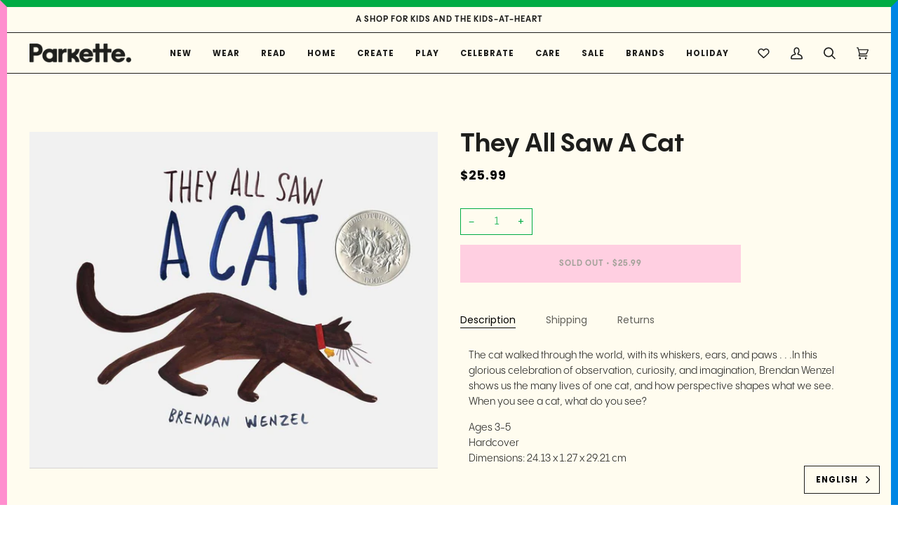

--- FILE ---
content_type: text/html; charset=utf-8
request_url: https://www.parkette.ca/products/they-all-saw-a-cat
body_size: 39293
content:
<!doctype html>
<html class="no-js" lang="en"><head>
<!-- Start of Booster Apps Seo-0.1-->
<title>They All Saw A Cat | Parkette.</title><meta name="description" content="They All Saw A Cat | The cat walked through the world, with its whiskers, ears, and paws . . .In this glorious celebration of observation, curiosity, and imagination, Brendan Wenzel shows us the many lives of one cat, and how perspective shapes wh..." /><script type="application/ld+json">
  {
    "@context": "https://schema.org",
    "@type": "WebSite",
    "name": "Parkette.",
    "url": "https://www.parkette.ca",
    "potentialAction": {
      "@type": "SearchAction",
      "query-input": "required name=query",
      "target": "https://www.parkette.ca/search?q={query}"
    }
  }
</script><script type="application/ld+json">
  {
    "@context": "https://schema.org",
    "@type": "Product",
    "name": "They All Saw A Cat",
    "brand": {"@type": "Brand","name": "Chronicle Books"},
    "sku": "",
    "mpn": "9781452150130",
    "description": "The cat walked through the world, with its whiskers, ears, and paws . . .In this glorious celebration of observation, curiosity, and imagination, Brendan Wenzel shows us the many lives of one cat, and how perspective shapes what we see. When you see a cat, what do you see?\nAges 3-5HardcoverDimensions: 24.13 x 1.27 x 29.21 cm",
    "url": "https://www.parkette.ca/products/they-all-saw-a-cat","image": "https://www.parkette.ca/cdn/shop/files/chronicle-books-picture-books-default-title-they-all-saw-a-cat-32926463623215_1024x.jpg?v=1725893413","itemCondition": "https://schema.org/NewCondition",
    "offers": [{
          "@type": "Offer","price": "25.99","priceCurrency": "CAD",
          "itemCondition": "https://schema.org/NewCondition",
          "url": "https://www.parkette.ca/products/they-all-saw-a-cat?variant=41687287365679",
          "sku": "",
          "mpn": "9781452150130",
          "availability" : "https://schema.org/OutOfStock",
          "priceValidUntil": "2026-02-21","gtin13": "9781452150130"}]}
</script>
<!-- end of Booster Apps SEO -->

<meta name="p:domain_verify" content="8b4328006e637f2922fb3f0cbb09fd94"/>
  <meta charset="utf-8">
  <meta http-equiv="X-UA-Compatible" content="IE=edge,chrome=1">
  <meta name="viewport" content="width=device-width,initial-scale=1">
  <meta name="theme-color" content="#ffc400"><link rel="canonical" href="https://www.parkette.ca/products/they-all-saw-a-cat"><!-- ======================= Pipeline Theme V6.1.3 ========================= -->

  <link rel="preconnect" href="https://cdn.shopify.com" crossorigin>
  <link rel="preconnect" href="https://fonts.shopify.com" crossorigin>
  <link rel="preconnect" href="https://monorail-edge.shopifysvc.com" crossorigin>


  <link rel="preload" href="//www.parkette.ca/cdn/shop/t/16/assets/lazysizes.js?v=111431644619468174291648478055" as="script">
  <link rel="preload" href="//www.parkette.ca/cdn/shop/t/16/assets/vendor.js?v=159073106423563084681648478060" as="script">
  <link rel="preload" href="//www.parkette.ca/cdn/shop/t/16/assets/theme.js?v=156178741232049809941648478059" as="script">
  <link rel="preload" href="//www.parkette.ca/cdn/shop/t/16/assets/theme.css?v=99551608305756798811662498636" as="style">

  
<link rel="preload" as="image" 
      href="//www.parkette.ca/cdn/shop/files/chronicle-books-picture-books-default-title-they-all-saw-a-cat-32926463623215_small.jpg?v=1725893413" 
      srcset="//www.parkette.ca/cdn/shop/files/chronicle-books-picture-books-default-title-they-all-saw-a-cat-32926463623215_550x.jpg?v=1725893413 550w,"
      sizes="(min-width: 768px), 50vw, 
             100vw">
  
<link rel="shortcut icon" href="//www.parkette.ca/cdn/shop/files/favicon_09d482a0-b3e1-44a0-b4bc-a3d26c57de0d_32x32.png?v=1648485877" type="image/png"><!-- Title and description ================================================ -->
  
  
<!-- /snippets/social-meta-tags.liquid --><meta property="og:site_name" content="Parkette.">
<meta property="og:url" content="https://www.parkette.ca/products/they-all-saw-a-cat">
<meta property="og:title" content="They All Saw A Cat">
<meta property="og:type" content="product">
<meta property="og:description" content="The cat walked through the world, with its whiskers, ears, and paws . . .In this glorious celebration of observation, curiosity, and imagination, Brendan Wenzel shows us the many lives of one cat, and how perspective shapes what we see. When you see a cat, what do you see? Ages 3-5HardcoverDimensions: 24.13 x 1.27 x 29"><meta property="og:price:amount" content="25.99">
  <meta property="og:price:currency" content="CAD">
      <meta property="og:image" content="http://www.parkette.ca/cdn/shop/files/chronicle-books-picture-books-default-title-they-all-saw-a-cat-32926463623215.jpg?v=1725893413">
      <meta property="og:image:secure_url" content="https://www.parkette.ca/cdn/shop/files/chronicle-books-picture-books-default-title-they-all-saw-a-cat-32926463623215.jpg?v=1725893413">
      <meta property="og:image:height" content="844">
      <meta property="og:image:width" content="1024">
<meta property="twitter:image" content="http://www.parkette.ca/cdn/shop/files/chronicle-books-picture-books-default-title-they-all-saw-a-cat-32926463623215_1200x1200.jpg?v=1725893413">

<meta name="twitter:site" content="@">
<meta name="twitter:card" content="summary_large_image">
<meta name="twitter:title" content="They All Saw A Cat">
<meta name="twitter:description" content="The cat walked through the world, with its whiskers, ears, and paws . . .In this glorious celebration of observation, curiosity, and imagination, Brendan Wenzel shows us the many lives of one cat, and how perspective shapes what we see. When you see a cat, what do you see? Ages 3-5HardcoverDimensions: 24.13 x 1.27 x 29">
<!-- CSS ================================================================== -->
  
  <link href="//www.parkette.ca/cdn/shop/t/16/assets/font-settings.css?v=92638925809582469851762967153" rel="stylesheet" type="text/css" media="all" />

  
<style data-shopify>

:root {
/* ================ Product video ================ */

---color_video_bg: #fff7d6;


/* ================ Color Variables ================ */

/* === Backgrounds ===*/
---color-bg: #fffcef;
---color-bg-accent: #fffcef;

/* === Text colors ===*/
---color-text-dark: #000000;
---color-text: #1e1e1c;
---color-text-light: #62615b;

/* === Bright color ===*/
---color-primary: #ff8ece;
---color-primary-hover: #ff42ad;
---color-primary-fade: rgba(255, 142, 206, 0.05);
---color-primary-fade-hover: rgba(255, 142, 206, 0.1);---color-primary-opposite: #ffffff;

/* === Secondary/link Color ===*/
---color-secondary: #ffc400;
---color-secondary-hover: #b38900;
---color-secondary-fade: rgba(255, 196, 0, 0.05);
---color-secondary-fade-hover: rgba(255, 196, 0, 0.1);---color-secondary-opposite: #000000;

/* === Shades of grey ===*/
---color-a5:  rgba(30, 30, 28, 0.05);
---color-a10: rgba(30, 30, 28, 0.1);
---color-a20: rgba(30, 30, 28, 0.2);
---color-a35: rgba(30, 30, 28, 0.35);
---color-a50: rgba(30, 30, 28, 0.5);
---color-a80: rgba(30, 30, 28, 0.8);
---color-a90: rgba(30, 30, 28, 0.9);
---color-a95: rgba(30, 30, 28, 0.95);


/* ================ Inverted Color Variables ================ */

---inverse-bg: #fffcef;
---inverse-bg-accent: #1e1e1c;

/* === Text colors ===*/
---inverse-text-dark: #60605a;
---inverse-text: #1e1e1c;
---inverse-text-light: #62615b;

/* === Bright color ===*/
---inverse-primary: #0086e4;
---inverse-primary-hover: #005998;
---inverse-primary-fade: rgba(0, 134, 228, 0.05);
---inverse-primary-fade-hover: rgba(0, 134, 228, 0.1);---inverse-primary-opposite: #ffffff;


/* === Second Color ===*/
---inverse-secondary: #00ac45;
---inverse-secondary-hover: #006026;
---inverse-secondary-fade: rgba(0, 172, 69, 0.05);
---inverse-secondary-fade-hover: rgba(0, 172, 69, 0.1);---inverse-secondary-opposite: #000000;


/* === Shades of grey ===*/
---inverse-a5:  rgba(30, 30, 28, 0.05);
---inverse-a10: rgba(30, 30, 28, 0.1);
---inverse-a20: rgba(30, 30, 28, 0.2);
---inverse-a35: rgba(30, 30, 28, 0.3);
---inverse-a80: rgba(30, 30, 28, 0.8);
---inverse-a90: rgba(30, 30, 28, 0.9);
---inverse-a95: rgba(30, 30, 28, 0.95);


/* === Account Bar ===*/
---color-announcement-bg: #fffcef;
---color-announcement-text: #1e1e1c;

/* === Nav and dropdown link background ===*/
---color-nav: #fffcef;
---color-nav-text: #1e1e1c;
---color-nav-border: #1e1e1c;
---color-nav-a10: rgba(30, 30, 28, 0.1);
---color-nav-a50: rgba(30, 30, 28, 0.5);

/* === Site Footer ===*/
---color-footer-bg: #fffcef;
---color-footer-text: #1e1e1c;
---color-footer-a5: rgba(30, 30, 28, 0.05);
---color-footer-a15: rgba(30, 30, 28, 0.15);
---color-footer-a90: rgba(30, 30, 28, 0.9);

/* === Products ===*/
---product-grid-aspect-ratio: 100%;

/* === Product badges ===*/
---color-badge: #ff8ece;
---color-badge-text: #1e1e1c;

/* === disabled form colors ===*/
---color-disabled-bg: #e9e6da;
---color-disabled-text: #b0aea5;

---inverse-disabled-bg: #e9e6da;
---inverse-disabled-text: #b0aea5;

/* === Button Radius === */
---button-radius: 0px;


/* ================ Typography ================ */

---font-stack-body: Poppins, sans-serif;
---font-style-body: normal;
---font-weight-body: 400;
---font-weight-body-bold: 500;
---font-adjust-body: 1.0;

---font-stack-heading: Poppins, sans-serif;
---font-style-heading: normal;
---font-weight-heading: 700;
---font-weight-heading-bold: 800;
---font-adjust-heading: 1.15;

  ---font-heading-space: initial;
  ---font-heading-caps: initial;


---font-stack-accent: Poppins, sans-serif;
---font-style-accent: normal;
---font-weight-accent: 700;
---font-weight-accent-bold: 800;
---font-adjust-accent: 0.95;

---ico-select: url('//www.parkette.ca/cdn/shop/t/16/assets/ico-select.svg?v=27023076039247134051648646448');

---url-zoom: url('//www.parkette.ca/cdn/shop/t/16/assets/cursor-zoom.svg?v=152998050858301870551648484230');
---url-zoom-2x: url('//www.parkette.ca/cdn/shop/t/16/assets/cursor-zoom-2x.svg?v=58172611907924487451648484230');



}

</style>

  <link href="//www.parkette.ca/cdn/shop/t/16/assets/theme.css?v=99551608305756798811662498636" rel="stylesheet" type="text/css" media="all" />

  <script>
    document.documentElement.className = document.documentElement.className.replace('no-js', 'js');
    let root = '/';
    if (root[root.length - 1] !== '/') {
      root = `${root}/`;
    }
    var theme = {
      routes: {
        root_url: root,
        cart: '/cart',
        cart_add_url: '/cart/add',
        product_recommendations_url: '/recommendations/products'
      },
      assets: {
        photoswipe: '//www.parkette.ca/cdn/shop/t/16/assets/photoswipe.js?v=92904272307011895101648478056',
        smoothscroll: '//www.parkette.ca/cdn/shop/t/16/assets/smoothscroll.js?v=37906625415260927261648478056',
        swatches: '//www.parkette.ca/cdn/shop/t/16/assets/swatches.json?v=93619043093241983191648478057',
        noImage: '//www.parkette.ca/cdn/shopifycloud/storefront/assets/no-image-2048-a2addb12.gif',
        base: '//www.parkette.ca/cdn/shop/t/16/assets/'
      },
      strings: {
        swatchesKey: "Color, Colour",     
        addToCart: "Add to Cart",
        estimateShipping: "Estimate shipping",
        noShippingAvailable: "We do not ship to this destination.",
        free: "Free",
        from: "From",
        preOrder: "Pre-order",
        soldOut: "Sold Out",
        sale: "Sale",
        subscription: "Subscription",
        unavailable: "Unavailable",
        unitPrice: "Unit price",
        unitPriceSeparator: "per",        
        stockout: "All available stock is in cart",
        products: "Products",
        pages: "Pages",
        collections: "Collections",
        resultsFor: "Results for",
        noResultsFor: "No results for",
        articles: "Articles"
      },
      settings: {
        badge_sale_type: "dollar",
        search_products: true,
        search_collections: false,
        search_pages: false,
        search_articles: false,
        animate_hover: false,
        animate_scroll: false
      },
      info: {
        name: 'pipeline'
      },
      moneyFormat: "${{amount}}",
      version: '6.1.3'
    }
    let windowInnerHeight = window.innerHeight;
    document.documentElement.style.setProperty('--full-screen', `${windowInnerHeight}px`);
    document.documentElement.style.setProperty('--three-quarters', `${windowInnerHeight * 0.75}px`);
    document.documentElement.style.setProperty('--two-thirds', `${windowInnerHeight * 0.66}px`);
    document.documentElement.style.setProperty('--one-half', `${windowInnerHeight * 0.5}px`);
    document.documentElement.style.setProperty('--one-third', `${windowInnerHeight * 0.33}px`);
    document.documentElement.style.setProperty('--one-fifth', `${windowInnerHeight * 0.2}px`);

    window.lazySizesConfig = window.lazySizesConfig || {};
    window.lazySizesConfig.loadHidden = false;
  </script><!-- Theme Javascript ============================================================== -->
  <script src="//www.parkette.ca/cdn/shop/t/16/assets/lazysizes.js?v=111431644619468174291648478055" async="async"></script>
  <script src="//www.parkette.ca/cdn/shop/t/16/assets/vendor.js?v=159073106423563084681648478060" defer="defer"></script>
  <script src="//www.parkette.ca/cdn/shop/t/16/assets/theme.js?v=156178741232049809941648478059" defer="defer"></script>

  <script>
    (function () {
      function onPageShowEvents() {
        if ('requestIdleCallback' in window) {
          requestIdleCallback(initCartEvent)
        } else {
          initCartEvent()
        }
        function initCartEvent(){
          document.documentElement.dispatchEvent(new CustomEvent('theme:cart:init', {
            bubbles: true
          }));
        }
      };
      window.onpageshow = onPageShowEvents;
    })();
  </script>

  <script type="text/javascript">
    if (window.MSInputMethodContext && document.documentMode) {
      var scripts = document.getElementsByTagName('script')[0];
      var polyfill = document.createElement("script");
      polyfill.defer = true;
      polyfill.src = "//www.parkette.ca/cdn/shop/t/16/assets/ie11.js?v=144489047535103983231648478054";

      scripts.parentNode.insertBefore(polyfill, scripts);
    }
  </script>

  <!-- Shopify app scripts =========================================================== -->
  <script>window.performance && window.performance.mark && window.performance.mark('shopify.content_for_header.start');</script><meta name="facebook-domain-verification" content="2n5mc4dtbewwtrd3o9949gmc61vo97">
<meta name="google-site-verification" content="udUJ9reYq_2sRphsTtVaZFJ-qsauAr0fvXoIfU7DTjM">
<meta id="shopify-digital-wallet" name="shopify-digital-wallet" content="/7272857647/digital_wallets/dialog">
<meta name="shopify-checkout-api-token" content="3aab43a90a8bfdbcd6f59187e86fc4d4">
<meta id="in-context-paypal-metadata" data-shop-id="7272857647" data-venmo-supported="false" data-environment="production" data-locale="en_US" data-paypal-v4="true" data-currency="CAD">
<link rel="alternate" type="application/json+oembed" href="https://www.parkette.ca/products/they-all-saw-a-cat.oembed">
<script async="async" src="/checkouts/internal/preloads.js?locale=en-CA"></script>
<link rel="preconnect" href="https://shop.app" crossorigin="anonymous">
<script async="async" src="https://shop.app/checkouts/internal/preloads.js?locale=en-CA&shop_id=7272857647" crossorigin="anonymous"></script>
<script id="apple-pay-shop-capabilities" type="application/json">{"shopId":7272857647,"countryCode":"CA","currencyCode":"CAD","merchantCapabilities":["supports3DS"],"merchantId":"gid:\/\/shopify\/Shop\/7272857647","merchantName":"Parkette.","requiredBillingContactFields":["postalAddress","email","phone"],"requiredShippingContactFields":["postalAddress","email","phone"],"shippingType":"shipping","supportedNetworks":["visa","masterCard","amex","discover","interac","jcb"],"total":{"type":"pending","label":"Parkette.","amount":"1.00"},"shopifyPaymentsEnabled":true,"supportsSubscriptions":true}</script>
<script id="shopify-features" type="application/json">{"accessToken":"3aab43a90a8bfdbcd6f59187e86fc4d4","betas":["rich-media-storefront-analytics"],"domain":"www.parkette.ca","predictiveSearch":true,"shopId":7272857647,"locale":"en"}</script>
<script>var Shopify = Shopify || {};
Shopify.shop = "parkette.myshopify.com";
Shopify.locale = "en";
Shopify.currency = {"active":"CAD","rate":"1.0"};
Shopify.country = "CA";
Shopify.theme = {"name":"Parkette 1.0","id":126020812847,"schema_name":"Pipeline","schema_version":"6.1.3","theme_store_id":739,"role":"main"};
Shopify.theme.handle = "null";
Shopify.theme.style = {"id":null,"handle":null};
Shopify.cdnHost = "www.parkette.ca/cdn";
Shopify.routes = Shopify.routes || {};
Shopify.routes.root = "/";</script>
<script type="module">!function(o){(o.Shopify=o.Shopify||{}).modules=!0}(window);</script>
<script>!function(o){function n(){var o=[];function n(){o.push(Array.prototype.slice.apply(arguments))}return n.q=o,n}var t=o.Shopify=o.Shopify||{};t.loadFeatures=n(),t.autoloadFeatures=n()}(window);</script>
<script>
  window.ShopifyPay = window.ShopifyPay || {};
  window.ShopifyPay.apiHost = "shop.app\/pay";
  window.ShopifyPay.redirectState = null;
</script>
<script id="shop-js-analytics" type="application/json">{"pageType":"product"}</script>
<script defer="defer" async type="module" src="//www.parkette.ca/cdn/shopifycloud/shop-js/modules/v2/client.init-shop-cart-sync_BT-GjEfc.en.esm.js"></script>
<script defer="defer" async type="module" src="//www.parkette.ca/cdn/shopifycloud/shop-js/modules/v2/chunk.common_D58fp_Oc.esm.js"></script>
<script defer="defer" async type="module" src="//www.parkette.ca/cdn/shopifycloud/shop-js/modules/v2/chunk.modal_xMitdFEc.esm.js"></script>
<script type="module">
  await import("//www.parkette.ca/cdn/shopifycloud/shop-js/modules/v2/client.init-shop-cart-sync_BT-GjEfc.en.esm.js");
await import("//www.parkette.ca/cdn/shopifycloud/shop-js/modules/v2/chunk.common_D58fp_Oc.esm.js");
await import("//www.parkette.ca/cdn/shopifycloud/shop-js/modules/v2/chunk.modal_xMitdFEc.esm.js");

  window.Shopify.SignInWithShop?.initShopCartSync?.({"fedCMEnabled":true,"windoidEnabled":true});

</script>
<script>
  window.Shopify = window.Shopify || {};
  if (!window.Shopify.featureAssets) window.Shopify.featureAssets = {};
  window.Shopify.featureAssets['shop-js'] = {"shop-cart-sync":["modules/v2/client.shop-cart-sync_DZOKe7Ll.en.esm.js","modules/v2/chunk.common_D58fp_Oc.esm.js","modules/v2/chunk.modal_xMitdFEc.esm.js"],"init-fed-cm":["modules/v2/client.init-fed-cm_B6oLuCjv.en.esm.js","modules/v2/chunk.common_D58fp_Oc.esm.js","modules/v2/chunk.modal_xMitdFEc.esm.js"],"shop-cash-offers":["modules/v2/client.shop-cash-offers_D2sdYoxE.en.esm.js","modules/v2/chunk.common_D58fp_Oc.esm.js","modules/v2/chunk.modal_xMitdFEc.esm.js"],"shop-login-button":["modules/v2/client.shop-login-button_QeVjl5Y3.en.esm.js","modules/v2/chunk.common_D58fp_Oc.esm.js","modules/v2/chunk.modal_xMitdFEc.esm.js"],"pay-button":["modules/v2/client.pay-button_DXTOsIq6.en.esm.js","modules/v2/chunk.common_D58fp_Oc.esm.js","modules/v2/chunk.modal_xMitdFEc.esm.js"],"shop-button":["modules/v2/client.shop-button_DQZHx9pm.en.esm.js","modules/v2/chunk.common_D58fp_Oc.esm.js","modules/v2/chunk.modal_xMitdFEc.esm.js"],"avatar":["modules/v2/client.avatar_BTnouDA3.en.esm.js"],"init-windoid":["modules/v2/client.init-windoid_CR1B-cfM.en.esm.js","modules/v2/chunk.common_D58fp_Oc.esm.js","modules/v2/chunk.modal_xMitdFEc.esm.js"],"init-shop-for-new-customer-accounts":["modules/v2/client.init-shop-for-new-customer-accounts_C_vY_xzh.en.esm.js","modules/v2/client.shop-login-button_QeVjl5Y3.en.esm.js","modules/v2/chunk.common_D58fp_Oc.esm.js","modules/v2/chunk.modal_xMitdFEc.esm.js"],"init-shop-email-lookup-coordinator":["modules/v2/client.init-shop-email-lookup-coordinator_BI7n9ZSv.en.esm.js","modules/v2/chunk.common_D58fp_Oc.esm.js","modules/v2/chunk.modal_xMitdFEc.esm.js"],"init-shop-cart-sync":["modules/v2/client.init-shop-cart-sync_BT-GjEfc.en.esm.js","modules/v2/chunk.common_D58fp_Oc.esm.js","modules/v2/chunk.modal_xMitdFEc.esm.js"],"shop-toast-manager":["modules/v2/client.shop-toast-manager_DiYdP3xc.en.esm.js","modules/v2/chunk.common_D58fp_Oc.esm.js","modules/v2/chunk.modal_xMitdFEc.esm.js"],"init-customer-accounts":["modules/v2/client.init-customer-accounts_D9ZNqS-Q.en.esm.js","modules/v2/client.shop-login-button_QeVjl5Y3.en.esm.js","modules/v2/chunk.common_D58fp_Oc.esm.js","modules/v2/chunk.modal_xMitdFEc.esm.js"],"init-customer-accounts-sign-up":["modules/v2/client.init-customer-accounts-sign-up_iGw4briv.en.esm.js","modules/v2/client.shop-login-button_QeVjl5Y3.en.esm.js","modules/v2/chunk.common_D58fp_Oc.esm.js","modules/v2/chunk.modal_xMitdFEc.esm.js"],"shop-follow-button":["modules/v2/client.shop-follow-button_CqMgW2wH.en.esm.js","modules/v2/chunk.common_D58fp_Oc.esm.js","modules/v2/chunk.modal_xMitdFEc.esm.js"],"checkout-modal":["modules/v2/client.checkout-modal_xHeaAweL.en.esm.js","modules/v2/chunk.common_D58fp_Oc.esm.js","modules/v2/chunk.modal_xMitdFEc.esm.js"],"shop-login":["modules/v2/client.shop-login_D91U-Q7h.en.esm.js","modules/v2/chunk.common_D58fp_Oc.esm.js","modules/v2/chunk.modal_xMitdFEc.esm.js"],"lead-capture":["modules/v2/client.lead-capture_BJmE1dJe.en.esm.js","modules/v2/chunk.common_D58fp_Oc.esm.js","modules/v2/chunk.modal_xMitdFEc.esm.js"],"payment-terms":["modules/v2/client.payment-terms_Ci9AEqFq.en.esm.js","modules/v2/chunk.common_D58fp_Oc.esm.js","modules/v2/chunk.modal_xMitdFEc.esm.js"]};
</script>
<script>(function() {
  var isLoaded = false;
  function asyncLoad() {
    if (isLoaded) return;
    isLoaded = true;
    var urls = ["\/\/swymv3free-01.azureedge.net\/code\/swym-shopify.js?shop=parkette.myshopify.com","\/\/swymv3free-01.azureedge.net\/code\/swym-shopify.js?shop=parkette.myshopify.com","https:\/\/cdn.weglot.com\/weglot_script_tag.js?shop=parkette.myshopify.com"];
    for (var i = 0; i < urls.length; i++) {
      var s = document.createElement('script');
      s.type = 'text/javascript';
      s.async = true;
      s.src = urls[i];
      var x = document.getElementsByTagName('script')[0];
      x.parentNode.insertBefore(s, x);
    }
  };
  if(window.attachEvent) {
    window.attachEvent('onload', asyncLoad);
  } else {
    window.addEventListener('load', asyncLoad, false);
  }
})();</script>
<script id="__st">var __st={"a":7272857647,"offset":-18000,"reqid":"1ef58e8c-4f52-47c9-b75d-fd992a59b418-1769089760","pageurl":"www.parkette.ca\/products\/they-all-saw-a-cat","u":"86cea0c8d496","p":"product","rtyp":"product","rid":7285384609839};</script>
<script>window.ShopifyPaypalV4VisibilityTracking = true;</script>
<script id="captcha-bootstrap">!function(){'use strict';const t='contact',e='account',n='new_comment',o=[[t,t],['blogs',n],['comments',n],[t,'customer']],c=[[e,'customer_login'],[e,'guest_login'],[e,'recover_customer_password'],[e,'create_customer']],r=t=>t.map((([t,e])=>`form[action*='/${t}']:not([data-nocaptcha='true']) input[name='form_type'][value='${e}']`)).join(','),a=t=>()=>t?[...document.querySelectorAll(t)].map((t=>t.form)):[];function s(){const t=[...o],e=r(t);return a(e)}const i='password',u='form_key',d=['recaptcha-v3-token','g-recaptcha-response','h-captcha-response',i],f=()=>{try{return window.sessionStorage}catch{return}},m='__shopify_v',_=t=>t.elements[u];function p(t,e,n=!1){try{const o=window.sessionStorage,c=JSON.parse(o.getItem(e)),{data:r}=function(t){const{data:e,action:n}=t;return t[m]||n?{data:e,action:n}:{data:t,action:n}}(c);for(const[e,n]of Object.entries(r))t.elements[e]&&(t.elements[e].value=n);n&&o.removeItem(e)}catch(o){console.error('form repopulation failed',{error:o})}}const l='form_type',E='cptcha';function T(t){t.dataset[E]=!0}const w=window,h=w.document,L='Shopify',v='ce_forms',y='captcha';let A=!1;((t,e)=>{const n=(g='f06e6c50-85a8-45c8-87d0-21a2b65856fe',I='https://cdn.shopify.com/shopifycloud/storefront-forms-hcaptcha/ce_storefront_forms_captcha_hcaptcha.v1.5.2.iife.js',D={infoText:'Protected by hCaptcha',privacyText:'Privacy',termsText:'Terms'},(t,e,n)=>{const o=w[L][v],c=o.bindForm;if(c)return c(t,g,e,D).then(n);var r;o.q.push([[t,g,e,D],n]),r=I,A||(h.body.append(Object.assign(h.createElement('script'),{id:'captcha-provider',async:!0,src:r})),A=!0)});var g,I,D;w[L]=w[L]||{},w[L][v]=w[L][v]||{},w[L][v].q=[],w[L][y]=w[L][y]||{},w[L][y].protect=function(t,e){n(t,void 0,e),T(t)},Object.freeze(w[L][y]),function(t,e,n,w,h,L){const[v,y,A,g]=function(t,e,n){const i=e?o:[],u=t?c:[],d=[...i,...u],f=r(d),m=r(i),_=r(d.filter((([t,e])=>n.includes(e))));return[a(f),a(m),a(_),s()]}(w,h,L),I=t=>{const e=t.target;return e instanceof HTMLFormElement?e:e&&e.form},D=t=>v().includes(t);t.addEventListener('submit',(t=>{const e=I(t);if(!e)return;const n=D(e)&&!e.dataset.hcaptchaBound&&!e.dataset.recaptchaBound,o=_(e),c=g().includes(e)&&(!o||!o.value);(n||c)&&t.preventDefault(),c&&!n&&(function(t){try{if(!f())return;!function(t){const e=f();if(!e)return;const n=_(t);if(!n)return;const o=n.value;o&&e.removeItem(o)}(t);const e=Array.from(Array(32),(()=>Math.random().toString(36)[2])).join('');!function(t,e){_(t)||t.append(Object.assign(document.createElement('input'),{type:'hidden',name:u})),t.elements[u].value=e}(t,e),function(t,e){const n=f();if(!n)return;const o=[...t.querySelectorAll(`input[type='${i}']`)].map((({name:t})=>t)),c=[...d,...o],r={};for(const[a,s]of new FormData(t).entries())c.includes(a)||(r[a]=s);n.setItem(e,JSON.stringify({[m]:1,action:t.action,data:r}))}(t,e)}catch(e){console.error('failed to persist form',e)}}(e),e.submit())}));const S=(t,e)=>{t&&!t.dataset[E]&&(n(t,e.some((e=>e===t))),T(t))};for(const o of['focusin','change'])t.addEventListener(o,(t=>{const e=I(t);D(e)&&S(e,y())}));const B=e.get('form_key'),M=e.get(l),P=B&&M;t.addEventListener('DOMContentLoaded',(()=>{const t=y();if(P)for(const e of t)e.elements[l].value===M&&p(e,B);[...new Set([...A(),...v().filter((t=>'true'===t.dataset.shopifyCaptcha))])].forEach((e=>S(e,t)))}))}(h,new URLSearchParams(w.location.search),n,t,e,['guest_login'])})(!0,!0)}();</script>
<script integrity="sha256-4kQ18oKyAcykRKYeNunJcIwy7WH5gtpwJnB7kiuLZ1E=" data-source-attribution="shopify.loadfeatures" defer="defer" src="//www.parkette.ca/cdn/shopifycloud/storefront/assets/storefront/load_feature-a0a9edcb.js" crossorigin="anonymous"></script>
<script crossorigin="anonymous" defer="defer" src="//www.parkette.ca/cdn/shopifycloud/storefront/assets/shopify_pay/storefront-65b4c6d7.js?v=20250812"></script>
<script data-source-attribution="shopify.dynamic_checkout.dynamic.init">var Shopify=Shopify||{};Shopify.PaymentButton=Shopify.PaymentButton||{isStorefrontPortableWallets:!0,init:function(){window.Shopify.PaymentButton.init=function(){};var t=document.createElement("script");t.src="https://www.parkette.ca/cdn/shopifycloud/portable-wallets/latest/portable-wallets.en.js",t.type="module",document.head.appendChild(t)}};
</script>
<script data-source-attribution="shopify.dynamic_checkout.buyer_consent">
  function portableWalletsHideBuyerConsent(e){var t=document.getElementById("shopify-buyer-consent"),n=document.getElementById("shopify-subscription-policy-button");t&&n&&(t.classList.add("hidden"),t.setAttribute("aria-hidden","true"),n.removeEventListener("click",e))}function portableWalletsShowBuyerConsent(e){var t=document.getElementById("shopify-buyer-consent"),n=document.getElementById("shopify-subscription-policy-button");t&&n&&(t.classList.remove("hidden"),t.removeAttribute("aria-hidden"),n.addEventListener("click",e))}window.Shopify?.PaymentButton&&(window.Shopify.PaymentButton.hideBuyerConsent=portableWalletsHideBuyerConsent,window.Shopify.PaymentButton.showBuyerConsent=portableWalletsShowBuyerConsent);
</script>
<script data-source-attribution="shopify.dynamic_checkout.cart.bootstrap">document.addEventListener("DOMContentLoaded",(function(){function t(){return document.querySelector("shopify-accelerated-checkout-cart, shopify-accelerated-checkout")}if(t())Shopify.PaymentButton.init();else{new MutationObserver((function(e,n){t()&&(Shopify.PaymentButton.init(),n.disconnect())})).observe(document.body,{childList:!0,subtree:!0})}}));
</script>
<script id='scb4127' type='text/javascript' async='' src='https://www.parkette.ca/cdn/shopifycloud/privacy-banner/storefront-banner.js'></script><link id="shopify-accelerated-checkout-styles" rel="stylesheet" media="screen" href="https://www.parkette.ca/cdn/shopifycloud/portable-wallets/latest/accelerated-checkout-backwards-compat.css" crossorigin="anonymous">
<style id="shopify-accelerated-checkout-cart">
        #shopify-buyer-consent {
  margin-top: 1em;
  display: inline-block;
  width: 100%;
}

#shopify-buyer-consent.hidden {
  display: none;
}

#shopify-subscription-policy-button {
  background: none;
  border: none;
  padding: 0;
  text-decoration: underline;
  font-size: inherit;
  cursor: pointer;
}

#shopify-subscription-policy-button::before {
  box-shadow: none;
}

      </style>

<script>window.performance && window.performance.mark && window.performance.mark('shopify.content_for_header.end');</script>
  
  
  <meta name="p:domain_verify" content="8b4328006e637f2922fb3f0cbb09fd94"/>
  
  

<!--Start Weglot Script-->
<script src="https://cdn.weglot.com/weglot.min.js"></script>
<script id="has-script-tags">Weglot.initialize({ api_key:"wg_139051705cb067ec7ff198d04736b2389" });</script>
<!--End Weglot Script-->

<!-- BEGIN app block: shopify://apps/klaviyo-email-marketing-sms/blocks/klaviyo-onsite-embed/2632fe16-c075-4321-a88b-50b567f42507 -->












  <script async src="https://static.klaviyo.com/onsite/js/XCR7eM/klaviyo.js?company_id=XCR7eM"></script>
  <script>!function(){if(!window.klaviyo){window._klOnsite=window._klOnsite||[];try{window.klaviyo=new Proxy({},{get:function(n,i){return"push"===i?function(){var n;(n=window._klOnsite).push.apply(n,arguments)}:function(){for(var n=arguments.length,o=new Array(n),w=0;w<n;w++)o[w]=arguments[w];var t="function"==typeof o[o.length-1]?o.pop():void 0,e=new Promise((function(n){window._klOnsite.push([i].concat(o,[function(i){t&&t(i),n(i)}]))}));return e}}})}catch(n){window.klaviyo=window.klaviyo||[],window.klaviyo.push=function(){var n;(n=window._klOnsite).push.apply(n,arguments)}}}}();</script>

  
    <script id="viewed_product">
      if (item == null) {
        var _learnq = _learnq || [];

        var MetafieldReviews = null
        var MetafieldYotpoRating = null
        var MetafieldYotpoCount = null
        var MetafieldLooxRating = null
        var MetafieldLooxCount = null
        var okendoProduct = null
        var okendoProductReviewCount = null
        var okendoProductReviewAverageValue = null
        try {
          // The following fields are used for Customer Hub recently viewed in order to add reviews.
          // This information is not part of __kla_viewed. Instead, it is part of __kla_viewed_reviewed_items
          MetafieldReviews = {};
          MetafieldYotpoRating = null
          MetafieldYotpoCount = null
          MetafieldLooxRating = null
          MetafieldLooxCount = null

          okendoProduct = null
          // If the okendo metafield is not legacy, it will error, which then requires the new json formatted data
          if (okendoProduct && 'error' in okendoProduct) {
            okendoProduct = null
          }
          okendoProductReviewCount = okendoProduct ? okendoProduct.reviewCount : null
          okendoProductReviewAverageValue = okendoProduct ? okendoProduct.reviewAverageValue : null
        } catch (error) {
          console.error('Error in Klaviyo onsite reviews tracking:', error);
        }

        var item = {
          Name: "They All Saw A Cat",
          ProductID: 7285384609839,
          Categories: ["Best Sellers","HST Exempt NB, NL","HST Exempt ON, NS, PEI","Picture Books","PST Exempt BC","PST Exempt SK","QST Exempt QC","Read","RST Exempt MB"],
          ImageURL: "https://www.parkette.ca/cdn/shop/files/chronicle-books-picture-books-default-title-they-all-saw-a-cat-32926463623215_grande.jpg?v=1725893413",
          URL: "https://www.parkette.ca/products/they-all-saw-a-cat",
          Brand: "Chronicle Books",
          Price: "$25.99",
          Value: "25.99",
          CompareAtPrice: "$0.00"
        };
        _learnq.push(['track', 'Viewed Product', item]);
        _learnq.push(['trackViewedItem', {
          Title: item.Name,
          ItemId: item.ProductID,
          Categories: item.Categories,
          ImageUrl: item.ImageURL,
          Url: item.URL,
          Metadata: {
            Brand: item.Brand,
            Price: item.Price,
            Value: item.Value,
            CompareAtPrice: item.CompareAtPrice
          },
          metafields:{
            reviews: MetafieldReviews,
            yotpo:{
              rating: MetafieldYotpoRating,
              count: MetafieldYotpoCount,
            },
            loox:{
              rating: MetafieldLooxRating,
              count: MetafieldLooxCount,
            },
            okendo: {
              rating: okendoProductReviewAverageValue,
              count: okendoProductReviewCount,
            }
          }
        }]);
      }
    </script>
  




  <script>
    window.klaviyoReviewsProductDesignMode = false
  </script>







<!-- END app block --><link href="https://monorail-edge.shopifysvc.com" rel="dns-prefetch">
<script>(function(){if ("sendBeacon" in navigator && "performance" in window) {try {var session_token_from_headers = performance.getEntriesByType('navigation')[0].serverTiming.find(x => x.name == '_s').description;} catch {var session_token_from_headers = undefined;}var session_cookie_matches = document.cookie.match(/_shopify_s=([^;]*)/);var session_token_from_cookie = session_cookie_matches && session_cookie_matches.length === 2 ? session_cookie_matches[1] : "";var session_token = session_token_from_headers || session_token_from_cookie || "";function handle_abandonment_event(e) {var entries = performance.getEntries().filter(function(entry) {return /monorail-edge.shopifysvc.com/.test(entry.name);});if (!window.abandonment_tracked && entries.length === 0) {window.abandonment_tracked = true;var currentMs = Date.now();var navigation_start = performance.timing.navigationStart;var payload = {shop_id: 7272857647,url: window.location.href,navigation_start,duration: currentMs - navigation_start,session_token,page_type: "product"};window.navigator.sendBeacon("https://monorail-edge.shopifysvc.com/v1/produce", JSON.stringify({schema_id: "online_store_buyer_site_abandonment/1.1",payload: payload,metadata: {event_created_at_ms: currentMs,event_sent_at_ms: currentMs}}));}}window.addEventListener('pagehide', handle_abandonment_event);}}());</script>
<script id="web-pixels-manager-setup">(function e(e,d,r,n,o){if(void 0===o&&(o={}),!Boolean(null===(a=null===(i=window.Shopify)||void 0===i?void 0:i.analytics)||void 0===a?void 0:a.replayQueue)){var i,a;window.Shopify=window.Shopify||{};var t=window.Shopify;t.analytics=t.analytics||{};var s=t.analytics;s.replayQueue=[],s.publish=function(e,d,r){return s.replayQueue.push([e,d,r]),!0};try{self.performance.mark("wpm:start")}catch(e){}var l=function(){var e={modern:/Edge?\/(1{2}[4-9]|1[2-9]\d|[2-9]\d{2}|\d{4,})\.\d+(\.\d+|)|Firefox\/(1{2}[4-9]|1[2-9]\d|[2-9]\d{2}|\d{4,})\.\d+(\.\d+|)|Chrom(ium|e)\/(9{2}|\d{3,})\.\d+(\.\d+|)|(Maci|X1{2}).+ Version\/(15\.\d+|(1[6-9]|[2-9]\d|\d{3,})\.\d+)([,.]\d+|)( \(\w+\)|)( Mobile\/\w+|) Safari\/|Chrome.+OPR\/(9{2}|\d{3,})\.\d+\.\d+|(CPU[ +]OS|iPhone[ +]OS|CPU[ +]iPhone|CPU IPhone OS|CPU iPad OS)[ +]+(15[._]\d+|(1[6-9]|[2-9]\d|\d{3,})[._]\d+)([._]\d+|)|Android:?[ /-](13[3-9]|1[4-9]\d|[2-9]\d{2}|\d{4,})(\.\d+|)(\.\d+|)|Android.+Firefox\/(13[5-9]|1[4-9]\d|[2-9]\d{2}|\d{4,})\.\d+(\.\d+|)|Android.+Chrom(ium|e)\/(13[3-9]|1[4-9]\d|[2-9]\d{2}|\d{4,})\.\d+(\.\d+|)|SamsungBrowser\/([2-9]\d|\d{3,})\.\d+/,legacy:/Edge?\/(1[6-9]|[2-9]\d|\d{3,})\.\d+(\.\d+|)|Firefox\/(5[4-9]|[6-9]\d|\d{3,})\.\d+(\.\d+|)|Chrom(ium|e)\/(5[1-9]|[6-9]\d|\d{3,})\.\d+(\.\d+|)([\d.]+$|.*Safari\/(?![\d.]+ Edge\/[\d.]+$))|(Maci|X1{2}).+ Version\/(10\.\d+|(1[1-9]|[2-9]\d|\d{3,})\.\d+)([,.]\d+|)( \(\w+\)|)( Mobile\/\w+|) Safari\/|Chrome.+OPR\/(3[89]|[4-9]\d|\d{3,})\.\d+\.\d+|(CPU[ +]OS|iPhone[ +]OS|CPU[ +]iPhone|CPU IPhone OS|CPU iPad OS)[ +]+(10[._]\d+|(1[1-9]|[2-9]\d|\d{3,})[._]\d+)([._]\d+|)|Android:?[ /-](13[3-9]|1[4-9]\d|[2-9]\d{2}|\d{4,})(\.\d+|)(\.\d+|)|Mobile Safari.+OPR\/([89]\d|\d{3,})\.\d+\.\d+|Android.+Firefox\/(13[5-9]|1[4-9]\d|[2-9]\d{2}|\d{4,})\.\d+(\.\d+|)|Android.+Chrom(ium|e)\/(13[3-9]|1[4-9]\d|[2-9]\d{2}|\d{4,})\.\d+(\.\d+|)|Android.+(UC? ?Browser|UCWEB|U3)[ /]?(15\.([5-9]|\d{2,})|(1[6-9]|[2-9]\d|\d{3,})\.\d+)\.\d+|SamsungBrowser\/(5\.\d+|([6-9]|\d{2,})\.\d+)|Android.+MQ{2}Browser\/(14(\.(9|\d{2,})|)|(1[5-9]|[2-9]\d|\d{3,})(\.\d+|))(\.\d+|)|K[Aa][Ii]OS\/(3\.\d+|([4-9]|\d{2,})\.\d+)(\.\d+|)/},d=e.modern,r=e.legacy,n=navigator.userAgent;return n.match(d)?"modern":n.match(r)?"legacy":"unknown"}(),u="modern"===l?"modern":"legacy",c=(null!=n?n:{modern:"",legacy:""})[u],f=function(e){return[e.baseUrl,"/wpm","/b",e.hashVersion,"modern"===e.buildTarget?"m":"l",".js"].join("")}({baseUrl:d,hashVersion:r,buildTarget:u}),m=function(e){var d=e.version,r=e.bundleTarget,n=e.surface,o=e.pageUrl,i=e.monorailEndpoint;return{emit:function(e){var a=e.status,t=e.errorMsg,s=(new Date).getTime(),l=JSON.stringify({metadata:{event_sent_at_ms:s},events:[{schema_id:"web_pixels_manager_load/3.1",payload:{version:d,bundle_target:r,page_url:o,status:a,surface:n,error_msg:t},metadata:{event_created_at_ms:s}}]});if(!i)return console&&console.warn&&console.warn("[Web Pixels Manager] No Monorail endpoint provided, skipping logging."),!1;try{return self.navigator.sendBeacon.bind(self.navigator)(i,l)}catch(e){}var u=new XMLHttpRequest;try{return u.open("POST",i,!0),u.setRequestHeader("Content-Type","text/plain"),u.send(l),!0}catch(e){return console&&console.warn&&console.warn("[Web Pixels Manager] Got an unhandled error while logging to Monorail."),!1}}}}({version:r,bundleTarget:l,surface:e.surface,pageUrl:self.location.href,monorailEndpoint:e.monorailEndpoint});try{o.browserTarget=l,function(e){var d=e.src,r=e.async,n=void 0===r||r,o=e.onload,i=e.onerror,a=e.sri,t=e.scriptDataAttributes,s=void 0===t?{}:t,l=document.createElement("script"),u=document.querySelector("head"),c=document.querySelector("body");if(l.async=n,l.src=d,a&&(l.integrity=a,l.crossOrigin="anonymous"),s)for(var f in s)if(Object.prototype.hasOwnProperty.call(s,f))try{l.dataset[f]=s[f]}catch(e){}if(o&&l.addEventListener("load",o),i&&l.addEventListener("error",i),u)u.appendChild(l);else{if(!c)throw new Error("Did not find a head or body element to append the script");c.appendChild(l)}}({src:f,async:!0,onload:function(){if(!function(){var e,d;return Boolean(null===(d=null===(e=window.Shopify)||void 0===e?void 0:e.analytics)||void 0===d?void 0:d.initialized)}()){var d=window.webPixelsManager.init(e)||void 0;if(d){var r=window.Shopify.analytics;r.replayQueue.forEach((function(e){var r=e[0],n=e[1],o=e[2];d.publishCustomEvent(r,n,o)})),r.replayQueue=[],r.publish=d.publishCustomEvent,r.visitor=d.visitor,r.initialized=!0}}},onerror:function(){return m.emit({status:"failed",errorMsg:"".concat(f," has failed to load")})},sri:function(e){var d=/^sha384-[A-Za-z0-9+/=]+$/;return"string"==typeof e&&d.test(e)}(c)?c:"",scriptDataAttributes:o}),m.emit({status:"loading"})}catch(e){m.emit({status:"failed",errorMsg:(null==e?void 0:e.message)||"Unknown error"})}}})({shopId: 7272857647,storefrontBaseUrl: "https://www.parkette.ca",extensionsBaseUrl: "https://extensions.shopifycdn.com/cdn/shopifycloud/web-pixels-manager",monorailEndpoint: "https://monorail-edge.shopifysvc.com/unstable/produce_batch",surface: "storefront-renderer",enabledBetaFlags: ["2dca8a86"],webPixelsConfigList: [{"id":"1816461359","configuration":"{\"accountID\":\"XCR7eM\",\"webPixelConfig\":\"eyJlbmFibGVBZGRlZFRvQ2FydEV2ZW50cyI6IHRydWV9\"}","eventPayloadVersion":"v1","runtimeContext":"STRICT","scriptVersion":"524f6c1ee37bacdca7657a665bdca589","type":"APP","apiClientId":123074,"privacyPurposes":["ANALYTICS","MARKETING"],"dataSharingAdjustments":{"protectedCustomerApprovalScopes":["read_customer_address","read_customer_email","read_customer_name","read_customer_personal_data","read_customer_phone"]}},{"id":"1660387375","configuration":"{\"swymApiEndpoint\":\"https:\/\/swymstore-v3free-01.swymrelay.com\",\"swymTier\":\"v3free-01\"}","eventPayloadVersion":"v1","runtimeContext":"STRICT","scriptVersion":"5b6f6917e306bc7f24523662663331c0","type":"APP","apiClientId":1350849,"privacyPurposes":["ANALYTICS","MARKETING","PREFERENCES"],"dataSharingAdjustments":{"protectedCustomerApprovalScopes":["read_customer_email","read_customer_name","read_customer_personal_data","read_customer_phone"]}},{"id":"512983087","configuration":"{\"tagID\":\"2614121070534\"}","eventPayloadVersion":"v1","runtimeContext":"STRICT","scriptVersion":"18031546ee651571ed29edbe71a3550b","type":"APP","apiClientId":3009811,"privacyPurposes":["ANALYTICS","MARKETING","SALE_OF_DATA"],"dataSharingAdjustments":{"protectedCustomerApprovalScopes":["read_customer_address","read_customer_email","read_customer_name","read_customer_personal_data","read_customer_phone"]}},{"id":"429424687","configuration":"{\"config\":\"{\\\"pixel_id\\\":\\\"G-W249BNDV12\\\",\\\"target_country\\\":\\\"CA\\\",\\\"gtag_events\\\":[{\\\"type\\\":\\\"begin_checkout\\\",\\\"action_label\\\":\\\"G-W249BNDV12\\\"},{\\\"type\\\":\\\"search\\\",\\\"action_label\\\":\\\"G-W249BNDV12\\\"},{\\\"type\\\":\\\"view_item\\\",\\\"action_label\\\":[\\\"G-W249BNDV12\\\",\\\"MC-GSQ73MK3G5\\\"]},{\\\"type\\\":\\\"purchase\\\",\\\"action_label\\\":[\\\"G-W249BNDV12\\\",\\\"MC-GSQ73MK3G5\\\"]},{\\\"type\\\":\\\"page_view\\\",\\\"action_label\\\":[\\\"G-W249BNDV12\\\",\\\"MC-GSQ73MK3G5\\\"]},{\\\"type\\\":\\\"add_payment_info\\\",\\\"action_label\\\":\\\"G-W249BNDV12\\\"},{\\\"type\\\":\\\"add_to_cart\\\",\\\"action_label\\\":\\\"G-W249BNDV12\\\"}],\\\"enable_monitoring_mode\\\":false}\"}","eventPayloadVersion":"v1","runtimeContext":"OPEN","scriptVersion":"b2a88bafab3e21179ed38636efcd8a93","type":"APP","apiClientId":1780363,"privacyPurposes":[],"dataSharingAdjustments":{"protectedCustomerApprovalScopes":["read_customer_address","read_customer_email","read_customer_name","read_customer_personal_data","read_customer_phone"]}},{"id":"167116847","configuration":"{\"pixel_id\":\"400865495518566\",\"pixel_type\":\"facebook_pixel\",\"metaapp_system_user_token\":\"-\"}","eventPayloadVersion":"v1","runtimeContext":"OPEN","scriptVersion":"ca16bc87fe92b6042fbaa3acc2fbdaa6","type":"APP","apiClientId":2329312,"privacyPurposes":["ANALYTICS","MARKETING","SALE_OF_DATA"],"dataSharingAdjustments":{"protectedCustomerApprovalScopes":["read_customer_address","read_customer_email","read_customer_name","read_customer_personal_data","read_customer_phone"]}},{"id":"shopify-app-pixel","configuration":"{}","eventPayloadVersion":"v1","runtimeContext":"STRICT","scriptVersion":"0450","apiClientId":"shopify-pixel","type":"APP","privacyPurposes":["ANALYTICS","MARKETING"]},{"id":"shopify-custom-pixel","eventPayloadVersion":"v1","runtimeContext":"LAX","scriptVersion":"0450","apiClientId":"shopify-pixel","type":"CUSTOM","privacyPurposes":["ANALYTICS","MARKETING"]}],isMerchantRequest: false,initData: {"shop":{"name":"Parkette.","paymentSettings":{"currencyCode":"CAD"},"myshopifyDomain":"parkette.myshopify.com","countryCode":"CA","storefrontUrl":"https:\/\/www.parkette.ca"},"customer":null,"cart":null,"checkout":null,"productVariants":[{"price":{"amount":25.99,"currencyCode":"CAD"},"product":{"title":"They All Saw A Cat","vendor":"Chronicle Books","id":"7285384609839","untranslatedTitle":"They All Saw A Cat","url":"\/products\/they-all-saw-a-cat","type":"Picture Books"},"id":"41687287365679","image":{"src":"\/\/www.parkette.ca\/cdn\/shop\/files\/chronicle-books-picture-books-default-title-they-all-saw-a-cat-32926463623215.jpg?v=1725893413"},"sku":"","title":"Default Title","untranslatedTitle":"Default Title"}],"purchasingCompany":null},},"https://www.parkette.ca/cdn","fcfee988w5aeb613cpc8e4bc33m6693e112",{"modern":"","legacy":""},{"shopId":"7272857647","storefrontBaseUrl":"https:\/\/www.parkette.ca","extensionBaseUrl":"https:\/\/extensions.shopifycdn.com\/cdn\/shopifycloud\/web-pixels-manager","surface":"storefront-renderer","enabledBetaFlags":"[\"2dca8a86\"]","isMerchantRequest":"false","hashVersion":"fcfee988w5aeb613cpc8e4bc33m6693e112","publish":"custom","events":"[[\"page_viewed\",{}],[\"product_viewed\",{\"productVariant\":{\"price\":{\"amount\":25.99,\"currencyCode\":\"CAD\"},\"product\":{\"title\":\"They All Saw A Cat\",\"vendor\":\"Chronicle Books\",\"id\":\"7285384609839\",\"untranslatedTitle\":\"They All Saw A Cat\",\"url\":\"\/products\/they-all-saw-a-cat\",\"type\":\"Picture Books\"},\"id\":\"41687287365679\",\"image\":{\"src\":\"\/\/www.parkette.ca\/cdn\/shop\/files\/chronicle-books-picture-books-default-title-they-all-saw-a-cat-32926463623215.jpg?v=1725893413\"},\"sku\":\"\",\"title\":\"Default Title\",\"untranslatedTitle\":\"Default Title\"}}]]"});</script><script>
  window.ShopifyAnalytics = window.ShopifyAnalytics || {};
  window.ShopifyAnalytics.meta = window.ShopifyAnalytics.meta || {};
  window.ShopifyAnalytics.meta.currency = 'CAD';
  var meta = {"product":{"id":7285384609839,"gid":"gid:\/\/shopify\/Product\/7285384609839","vendor":"Chronicle Books","type":"Picture Books","handle":"they-all-saw-a-cat","variants":[{"id":41687287365679,"price":2599,"name":"They All Saw A Cat","public_title":null,"sku":""}],"remote":false},"page":{"pageType":"product","resourceType":"product","resourceId":7285384609839,"requestId":"1ef58e8c-4f52-47c9-b75d-fd992a59b418-1769089760"}};
  for (var attr in meta) {
    window.ShopifyAnalytics.meta[attr] = meta[attr];
  }
</script>
<script class="analytics">
  (function () {
    var customDocumentWrite = function(content) {
      var jquery = null;

      if (window.jQuery) {
        jquery = window.jQuery;
      } else if (window.Checkout && window.Checkout.$) {
        jquery = window.Checkout.$;
      }

      if (jquery) {
        jquery('body').append(content);
      }
    };

    var hasLoggedConversion = function(token) {
      if (token) {
        return document.cookie.indexOf('loggedConversion=' + token) !== -1;
      }
      return false;
    }

    var setCookieIfConversion = function(token) {
      if (token) {
        var twoMonthsFromNow = new Date(Date.now());
        twoMonthsFromNow.setMonth(twoMonthsFromNow.getMonth() + 2);

        document.cookie = 'loggedConversion=' + token + '; expires=' + twoMonthsFromNow;
      }
    }

    var trekkie = window.ShopifyAnalytics.lib = window.trekkie = window.trekkie || [];
    if (trekkie.integrations) {
      return;
    }
    trekkie.methods = [
      'identify',
      'page',
      'ready',
      'track',
      'trackForm',
      'trackLink'
    ];
    trekkie.factory = function(method) {
      return function() {
        var args = Array.prototype.slice.call(arguments);
        args.unshift(method);
        trekkie.push(args);
        return trekkie;
      };
    };
    for (var i = 0; i < trekkie.methods.length; i++) {
      var key = trekkie.methods[i];
      trekkie[key] = trekkie.factory(key);
    }
    trekkie.load = function(config) {
      trekkie.config = config || {};
      trekkie.config.initialDocumentCookie = document.cookie;
      var first = document.getElementsByTagName('script')[0];
      var script = document.createElement('script');
      script.type = 'text/javascript';
      script.onerror = function(e) {
        var scriptFallback = document.createElement('script');
        scriptFallback.type = 'text/javascript';
        scriptFallback.onerror = function(error) {
                var Monorail = {
      produce: function produce(monorailDomain, schemaId, payload) {
        var currentMs = new Date().getTime();
        var event = {
          schema_id: schemaId,
          payload: payload,
          metadata: {
            event_created_at_ms: currentMs,
            event_sent_at_ms: currentMs
          }
        };
        return Monorail.sendRequest("https://" + monorailDomain + "/v1/produce", JSON.stringify(event));
      },
      sendRequest: function sendRequest(endpointUrl, payload) {
        // Try the sendBeacon API
        if (window && window.navigator && typeof window.navigator.sendBeacon === 'function' && typeof window.Blob === 'function' && !Monorail.isIos12()) {
          var blobData = new window.Blob([payload], {
            type: 'text/plain'
          });

          if (window.navigator.sendBeacon(endpointUrl, blobData)) {
            return true;
          } // sendBeacon was not successful

        } // XHR beacon

        var xhr = new XMLHttpRequest();

        try {
          xhr.open('POST', endpointUrl);
          xhr.setRequestHeader('Content-Type', 'text/plain');
          xhr.send(payload);
        } catch (e) {
          console.log(e);
        }

        return false;
      },
      isIos12: function isIos12() {
        return window.navigator.userAgent.lastIndexOf('iPhone; CPU iPhone OS 12_') !== -1 || window.navigator.userAgent.lastIndexOf('iPad; CPU OS 12_') !== -1;
      }
    };
    Monorail.produce('monorail-edge.shopifysvc.com',
      'trekkie_storefront_load_errors/1.1',
      {shop_id: 7272857647,
      theme_id: 126020812847,
      app_name: "storefront",
      context_url: window.location.href,
      source_url: "//www.parkette.ca/cdn/s/trekkie.storefront.1bbfab421998800ff09850b62e84b8915387986d.min.js"});

        };
        scriptFallback.async = true;
        scriptFallback.src = '//www.parkette.ca/cdn/s/trekkie.storefront.1bbfab421998800ff09850b62e84b8915387986d.min.js';
        first.parentNode.insertBefore(scriptFallback, first);
      };
      script.async = true;
      script.src = '//www.parkette.ca/cdn/s/trekkie.storefront.1bbfab421998800ff09850b62e84b8915387986d.min.js';
      first.parentNode.insertBefore(script, first);
    };
    trekkie.load(
      {"Trekkie":{"appName":"storefront","development":false,"defaultAttributes":{"shopId":7272857647,"isMerchantRequest":null,"themeId":126020812847,"themeCityHash":"10666046330590586239","contentLanguage":"en","currency":"CAD","eventMetadataId":"d70474c0-9173-4e86-86f8-bd5f0fab5086"},"isServerSideCookieWritingEnabled":true,"monorailRegion":"shop_domain","enabledBetaFlags":["65f19447"]},"Session Attribution":{},"S2S":{"facebookCapiEnabled":false,"source":"trekkie-storefront-renderer","apiClientId":580111}}
    );

    var loaded = false;
    trekkie.ready(function() {
      if (loaded) return;
      loaded = true;

      window.ShopifyAnalytics.lib = window.trekkie;

      var originalDocumentWrite = document.write;
      document.write = customDocumentWrite;
      try { window.ShopifyAnalytics.merchantGoogleAnalytics.call(this); } catch(error) {};
      document.write = originalDocumentWrite;

      window.ShopifyAnalytics.lib.page(null,{"pageType":"product","resourceType":"product","resourceId":7285384609839,"requestId":"1ef58e8c-4f52-47c9-b75d-fd992a59b418-1769089760","shopifyEmitted":true});

      var match = window.location.pathname.match(/checkouts\/(.+)\/(thank_you|post_purchase)/)
      var token = match? match[1]: undefined;
      if (!hasLoggedConversion(token)) {
        setCookieIfConversion(token);
        window.ShopifyAnalytics.lib.track("Viewed Product",{"currency":"CAD","variantId":41687287365679,"productId":7285384609839,"productGid":"gid:\/\/shopify\/Product\/7285384609839","name":"They All Saw A Cat","price":"25.99","sku":"","brand":"Chronicle Books","variant":null,"category":"Picture Books","nonInteraction":true,"remote":false},undefined,undefined,{"shopifyEmitted":true});
      window.ShopifyAnalytics.lib.track("monorail:\/\/trekkie_storefront_viewed_product\/1.1",{"currency":"CAD","variantId":41687287365679,"productId":7285384609839,"productGid":"gid:\/\/shopify\/Product\/7285384609839","name":"They All Saw A Cat","price":"25.99","sku":"","brand":"Chronicle Books","variant":null,"category":"Picture Books","nonInteraction":true,"remote":false,"referer":"https:\/\/www.parkette.ca\/products\/they-all-saw-a-cat"});
      }
    });


        var eventsListenerScript = document.createElement('script');
        eventsListenerScript.async = true;
        eventsListenerScript.src = "//www.parkette.ca/cdn/shopifycloud/storefront/assets/shop_events_listener-3da45d37.js";
        document.getElementsByTagName('head')[0].appendChild(eventsListenerScript);

})();</script>
  <script>
  if (!window.ga || (window.ga && typeof window.ga !== 'function')) {
    window.ga = function ga() {
      (window.ga.q = window.ga.q || []).push(arguments);
      if (window.Shopify && window.Shopify.analytics && typeof window.Shopify.analytics.publish === 'function') {
        window.Shopify.analytics.publish("ga_stub_called", {}, {sendTo: "google_osp_migration"});
      }
      console.error("Shopify's Google Analytics stub called with:", Array.from(arguments), "\nSee https://help.shopify.com/manual/promoting-marketing/pixels/pixel-migration#google for more information.");
    };
    if (window.Shopify && window.Shopify.analytics && typeof window.Shopify.analytics.publish === 'function') {
      window.Shopify.analytics.publish("ga_stub_initialized", {}, {sendTo: "google_osp_migration"});
    }
  }
</script>
<script
  defer
  src="https://www.parkette.ca/cdn/shopifycloud/perf-kit/shopify-perf-kit-3.0.4.min.js"
  data-application="storefront-renderer"
  data-shop-id="7272857647"
  data-render-region="gcp-us-central1"
  data-page-type="product"
  data-theme-instance-id="126020812847"
  data-theme-name="Pipeline"
  data-theme-version="6.1.3"
  data-monorail-region="shop_domain"
  data-resource-timing-sampling-rate="10"
  data-shs="true"
  data-shs-beacon="true"
  data-shs-export-with-fetch="true"
  data-shs-logs-sample-rate="1"
  data-shs-beacon-endpoint="https://www.parkette.ca/api/collect"
></script>
</head>

<body id="they-all-saw-a-cat" class="template-product ">

  <a class="in-page-link visually-hidden skip-link" href="#MainContent">Skip to content</a>

  <div id="shopify-section-announcement" class="shopify-section"><div class="announcement__wrapper"
      data-announcement-wrapper
      data-section-id="announcement"
      data-section-type="announcement">
      
      <div class="announcement__font font--3">
        <div class="announcement__bar-outer" data-bar style="--bg: var(---color-announcement-bg); --text: var(---color-announcement-text);"><div class="announcement__bar-holder" data-announcement-slider data-slider-speed="5000">
              <div data-slide="announce_text"
      data-slide-index="0"
      
class="announcement__bar"
 >
                  <div data-ticker-frame class="announcement__message">
                    <div data-ticker-scale class="ticker--unloaded announcement__scale">
                      <div data-ticker-text class="announcement__text">
                        <p>A shop for kids and the kids-at-heart </p>
                      </div>
                    </div>
                  </div>
                </div>
            </div></div>
      </div>
    </div>
</div>
  <div id="shopify-section-header" class="shopify-section"><style> 
  :root { 
    ---color-nav-text-transparent: #ffffff; 
    --menu-height: calc(57px);
  } 
</style>













<div class="header__wrapper"
  data-header-wrapper
  style="--bar-opacity: 0; --bar-width: 0; --bar-left: 0;"
  data-header-transparent="false"
  data-underline-current="false"
  data-header-sticky="sticky"
  data-header-style="menu_center"
  data-section-id="header"
  data-section-type="header">

  <header class="theme__header" role="banner" data-header-height>
    <div class="wrapper--full">
      <div class="header__mobile">
        
    <div class="header__mobile__left">
      <button class="header__mobile__button"      
        data-drawer-toggle="hamburger"
        aria-label="Open menu" 
        aria-haspopup="true" 
        aria-expanded="false" 
        aria-controls="header-menu">
        <svg aria-hidden="true" focusable="false" role="presentation" class="icon icon-nav" viewBox="0 0 25 25"><path d="M0 4.062h25v2H0zm0 7h25v2H0zm0 7h25v2H0z"/></svg>
      </button>
    </div>
    
<div class="header__logo header__logo--image">
    <a class="header__logo__link" 
        href="/"
        style="width: 145px;">
      
<img data-src="//www.parkette.ca/cdn/shop/files/LOGO_WEB_a33f161a-7364-473a-b609-b2e613cf427c_{width}x.png?v=1648478923"
          class="lazyload logo__img logo__img--color"
          width="497"
          height="94"
          data-widths="[110, 160, 220, 320, 480, 540, 720, 900]"
          data-sizes="auto"
          data-aspectratio="5.287234042553192"
          alt="Parkette.">
      
      

      
        <noscript>
          <img class="logo__img" style="opacity: 1;" src="//www.parkette.ca/cdn/shop/files/LOGO_WEB_a33f161a-7364-473a-b609-b2e613cf427c_360x.png?v=1648478923" alt=""/>
        </noscript>
      
    </a>
  </div>

    <div class="header__mobile__right">
      <a class="header__mobile__button"
       data-drawer-toggle="drawer-cart"
        href="/cart">
        <svg aria-hidden="true" focusable="false" role="presentation" class="icon icon-cart" viewBox="0 0 25 25"><path d="M5.058 23a2 2 0 104.001-.001A2 2 0 005.058 23zm12.079 0c0 1.104.896 2 2 2s1.942-.896 1.942-2-.838-2-1.942-2-2 .896-2 2zM0 1a1 1 0 001 1h1.078l.894 3.341L5.058 13c0 .072.034.134.042.204l-1.018 4.58A.997.997 0 005.058 19h16.71a1 1 0 000-2H6.306l.458-2.061c.1.017.19.061.294.061h12.31c1.104 0 1.712-.218 2.244-1.5l3.248-6.964C25.423 4.75 24.186 4 23.079 4H5.058c-.157 0-.292.054-.438.088L3.844.772A1 1 0 002.87 0H1a1 1 0 00-1 1zm5.098 5H22.93l-3.192 6.798c-.038.086-.07.147-.094.19-.067.006-.113.012-.277.012H7.058v-.198l-.038-.195L5.098 6z"/></svg>
        <span class="visually-hidden">Cart</span>
        
  <span class="header__cart__status">
    <span data-header-cart-price="0">
      $0.00
    </span>
    <span data-header-cart-count="0">
      (0)
    </span>
    
<span data-header-cart-full="false"></span>
  </span>

      </a>
    </div>

      </div>
      <div data-header-desktop class="header__desktop header__desktop--menu_center"><div  data-takes-space class="header__desktop__bar__l">
<div class="header__logo header__logo--image">
    <a class="header__logo__link" 
        href="/"
        style="width: 145px;">
      
<img data-src="//www.parkette.ca/cdn/shop/files/LOGO_WEB_a33f161a-7364-473a-b609-b2e613cf427c_{width}x.png?v=1648478923"
          class="lazyload logo__img logo__img--color"
          width="497"
          height="94"
          data-widths="[110, 160, 220, 320, 480, 540, 720, 900]"
          data-sizes="auto"
          data-aspectratio="5.287234042553192"
          alt="Parkette.">
      
      

      
        <noscript>
          <img class="logo__img" style="opacity: 1;" src="//www.parkette.ca/cdn/shop/files/LOGO_WEB_a33f161a-7364-473a-b609-b2e613cf427c_360x.png?v=1648478923" alt=""/>
        </noscript>
      
    </a>
  </div>
</div>
            <div  data-takes-space class="header__desktop__bar__c">
  <nav class="header__menu">
    <div class="header__menu__inner" data-text-items-wrapper>
      
        

<div class="menu__item  child"
  data-main-menu-text-item
  >
  <a href="/collections/new-arrivals" data-top-link class="navlink navlink--toplevel">
    <span class="navtext">New</span>
  </a>
  
</div>

      
        

<div class="menu__item  grandparent kids-4 "
  data-main-menu-text-item
   
    aria-haspopup="true" 
    aria-expanded="false"
    data-hover-disclosure-toggle="dropdown-8f07fe99705d9676a86eacba8b2b1ce0"
    aria-controls="dropdown-8f07fe99705d9676a86eacba8b2b1ce0"
  >
  <a href="/collections/wear" data-top-link class="navlink navlink--toplevel">
    <span class="navtext">Wear</span>
  </a>
  
    <div class="header__dropdown"
      data-hover-disclosure
      id="dropdown-8f07fe99705d9676a86eacba8b2b1ce0">
      <div class="header__dropdown__wrapper">
        <div class="header__dropdown__inner">
              
                <div class="dropdown__family">
                  <a href="/collections/accessories" data-stagger-first class="navlink navlink--child">
                    <span class="navtext">Accessories</span>
                  </a>
                  
                    <a href="/collections/bags" data-stagger-second class="navlink navlink--grandchild">
                      <span class="navtext">Bags</span>
                    </a>
                  
                    <a href="/collections/backpacks" data-stagger-second class="navlink navlink--grandchild">
                      <span class="navtext">Backpacks</span>
                    </a>
                  
                    <a href="/collections/cases-pouches-wallets" data-stagger-second class="navlink navlink--grandchild">
                      <span class="navtext">Cases, Pouches &amp; Wallets</span>
                    </a>
                  
                    <a href="/collections/hair-accessories" data-stagger-second class="navlink navlink--grandchild">
                      <span class="navtext">Hair Accessories</span>
                    </a>
                  
                    <a href="/collections/hats-scarves-mittens" data-stagger-second class="navlink navlink--grandchild">
                      <span class="navtext">Hats, Scarves &amp; Mittens</span>
                    </a>
                  
                    <a href="/collections/sunglasses" data-stagger-second class="navlink navlink--grandchild">
                      <span class="navtext">Sunglasses</span>
                    </a>
                  
                    <a href="/collections/umbrellas" data-stagger-second class="navlink navlink--grandchild">
                      <span class="navtext">Umbrellas</span>
                    </a>
                  
                    <a href="/collections/nail-polish-nail-stickers" data-stagger-second class="navlink navlink--grandchild">
                      <span class="navtext">Nail Polish &amp; Nail Stickers</span>
                    </a>
                  
                    <a href="/collections/jewelry-clothing-accessories" data-stagger-second class="navlink navlink--grandchild">
                      <span class="navtext">Jewelry &amp; Clothing Accessories</span>
                    </a>
                  
                </div>
              
                <div class="dropdown__family">
                  <a href="/collections/baby" data-stagger-first class="navlink navlink--child">
                    <span class="navtext">Baby</span>
                  </a>
                  
                    <a href="/collections/tops-1" data-stagger-second class="navlink navlink--grandchild">
                      <span class="navtext">Tops</span>
                    </a>
                  
                    <a href="/collections/bottoms" data-stagger-second class="navlink navlink--grandchild">
                      <span class="navtext">Bottoms</span>
                    </a>
                  
                    <a href="/collections/dresses-1" data-stagger-second class="navlink navlink--grandchild">
                      <span class="navtext">Dresses</span>
                    </a>
                  
                    <a href="/collections/one-pieces" data-stagger-second class="navlink navlink--grandchild">
                      <span class="navtext">One Pieces</span>
                    </a>
                  
                    <a href="/collections/socks-tights-1" data-stagger-second class="navlink navlink--grandchild">
                      <span class="navtext">Socks &amp; Tights</span>
                    </a>
                  
                    <a href="/collections/sleepwear" data-stagger-second class="navlink navlink--grandchild">
                      <span class="navtext">Sleepwear</span>
                    </a>
                  
                    <a href="/collections/swimwear-1" data-stagger-second class="navlink navlink--grandchild">
                      <span class="navtext">Swimwear</span>
                    </a>
                  
                    <a href="/collections/baby-accessories" data-stagger-second class="navlink navlink--grandchild">
                      <span class="navtext">Baby Accessories</span>
                    </a>
                  
                    <a href="/collections/gift-sets-1" data-stagger-second class="navlink navlink--grandchild">
                      <span class="navtext">Gift Sets</span>
                    </a>
                  
                </div>
              
                <div class="dropdown__family">
                  <a href="/collections/kids" data-stagger-first class="navlink navlink--child">
                    <span class="navtext">Kids</span>
                  </a>
                  
                    <a href="/collections/tops" data-stagger-second class="navlink navlink--grandchild">
                      <span class="navtext">Tops</span>
                    </a>
                  
                    <a href="/collections/bottoms-one-pieces" data-stagger-second class="navlink navlink--grandchild">
                      <span class="navtext">Bottoms</span>
                    </a>
                  
                    <a href="/collections/dresses" data-stagger-second class="navlink navlink--grandchild">
                      <span class="navtext">Dresses</span>
                    </a>
                  
                    <a href="/collections/outerwear-1" data-stagger-second class="navlink navlink--grandchild">
                      <span class="navtext">Outerwear</span>
                    </a>
                  
                    <a href="/collections/socks-tights" data-stagger-second class="navlink navlink--grandchild">
                      <span class="navtext">Socks &amp; Tights</span>
                    </a>
                  
                    <a href="/collections/sleepwear-1" data-stagger-second class="navlink navlink--grandchild">
                      <span class="navtext">Sleepwear</span>
                    </a>
                  
                    <a href="/collections/underwear" data-stagger-second class="navlink navlink--grandchild">
                      <span class="navtext">Underwear</span>
                    </a>
                  
                    <a href="/collections/footwear" data-stagger-second class="navlink navlink--grandchild">
                      <span class="navtext">Footwear</span>
                    </a>
                  
                    <a href="/collections/swimwear" data-stagger-second class="navlink navlink--grandchild">
                      <span class="navtext">Swimwear</span>
                    </a>
                  
                </div>
              
                <div class="dropdown__family">
                  <a href="/collections/women" data-stagger-first class="navlink navlink--child">
                    <span class="navtext">Woman</span>
                  </a>
                  
                    <a href="/collections/tops-2" data-stagger-second class="navlink navlink--grandchild">
                      <span class="navtext">Tops</span>
                    </a>
                  
                    <a href="/collections/bottoms-1" data-stagger-second class="navlink navlink--grandchild">
                      <span class="navtext">Bottoms</span>
                    </a>
                  
                    <a href="/collections/loungewear" data-stagger-second class="navlink navlink--grandchild">
                      <span class="navtext">Loungewear</span>
                    </a>
                  
                    <a href="/collections/outerwear" data-stagger-second class="navlink navlink--grandchild">
                      <span class="navtext">Outerwear</span>
                    </a>
                  
                    <a href="/collections/socks" data-stagger-second class="navlink navlink--grandchild">
                      <span class="navtext">Socks</span>
                    </a>
                  
                    <a href="/collections/shoes" data-stagger-second class="navlink navlink--grandchild">
                      <span class="navtext">Shoes</span>
                    </a>
                  
                    <a href="/collections/accessories-1" data-stagger-second class="navlink navlink--grandchild">
                      <span class="navtext">Accessories</span>
                    </a>
                  
                </div>
              
            

             </div>
      </div>
    </div>
  
</div>

      
        

<div class="menu__item  parent"
  data-main-menu-text-item
   
    aria-haspopup="true" 
    aria-expanded="false"
    data-hover-disclosure-toggle="dropdown-bfc26a5e4611b460e6af6c108d13eafd"
    aria-controls="dropdown-bfc26a5e4611b460e6af6c108d13eafd"
  >
  <a href="/collections/read" data-top-link class="navlink navlink--toplevel">
    <span class="navtext">Read</span>
  </a>
  
    <div class="header__dropdown"
      data-hover-disclosure
      id="dropdown-bfc26a5e4611b460e6af6c108d13eafd">
      <div class="header__dropdown__wrapper">
        <div class="header__dropdown__inner">
            
              <a href="/collections/board-books" data-stagger class="navlink navlink--child">
                <span class="navtext">Board Books</span>
              </a>
            
              <a href="/collections/picture-books" data-stagger class="navlink navlink--child">
                <span class="navtext">Picture Books</span>
              </a>
            
              <a href="/collections/activity-colouring-books" data-stagger class="navlink navlink--child">
                <span class="navtext">Activity &amp; Colouring Books</span>
              </a>
            
              <a href="/collections/early-reader-chapter-books" data-stagger class="navlink navlink--child">
                <span class="navtext">Early Reader &amp; Chapter Books (Ages 6-12)</span>
              </a>
            
              <a href="/collections/comics-and-graphic-novels-ages-7-12" data-stagger class="navlink navlink--child">
                <span class="navtext">Comics &amp; Graphic Novels (Ages 7-12)</span>
              </a>
            
              <a href="/collections/ya-graphic-novels-for-teens" data-stagger class="navlink navlink--child">
                <span class="navtext">YA &amp; Graphic Novels for Teens (Ages 13+)</span>
              </a>
            
              <a href="/collections/reference-books-other-non-fiction" data-stagger class="navlink navlink--child">
                <span class="navtext">Reference Books &amp; Other Non-Fiction</span>
              </a>
            
              <a href="/collections/books-in-french" data-stagger class="navlink navlink--child">
                <span class="navtext">Books in French</span>
              </a>
            
              <a href="/collections/cookbooks" data-stagger class="navlink navlink--child">
                <span class="navtext">Cookbooks</span>
              </a>
            
              <a href="/collections/magazines" data-stagger class="navlink navlink--child">
                <span class="navtext">Magazines</span>
              </a>
             </div>
      </div>
    </div>
  
</div>

      
        

<div class="menu__item  parent"
  data-main-menu-text-item
   
    aria-haspopup="true" 
    aria-expanded="false"
    data-hover-disclosure-toggle="dropdown-cac08986deede560035f9dc5e4abda9e"
    aria-controls="dropdown-cac08986deede560035f9dc5e4abda9e"
  >
  <a href="/collections/home" data-top-link class="navlink navlink--toplevel">
    <span class="navtext">Home</span>
  </a>
  
    <div class="header__dropdown"
      data-hover-disclosure
      id="dropdown-cac08986deede560035f9dc5e4abda9e">
      <div class="header__dropdown__wrapper">
        <div class="header__dropdown__inner">
            
              <a href="/collections/decor" data-stagger class="navlink navlink--child">
                <span class="navtext">Decor</span>
              </a>
            
              <a href="/collections/organization" data-stagger class="navlink navlink--child">
                <span class="navtext">Organization</span>
              </a>
            
              <a href="/collections/tableware" data-stagger class="navlink navlink--child">
                <span class="navtext">Tableware</span>
              </a>
            
              <a href="/collections/textiles" data-stagger class="navlink navlink--child">
                <span class="navtext">Textiles</span>
              </a>
            
              <a href="/collections/home-fragrance" data-stagger class="navlink navlink--child">
                <span class="navtext">Home Fragrance</span>
              </a>
             </div>
      </div>
    </div>
  
</div>

      
        

<div class="menu__item  parent"
  data-main-menu-text-item
   
    aria-haspopup="true" 
    aria-expanded="false"
    data-hover-disclosure-toggle="dropdown-88c5f521d7020c59c7459960a78cb85d"
    aria-controls="dropdown-88c5f521d7020c59c7459960a78cb85d"
  >
  <a href="/collections/create" data-top-link class="navlink navlink--toplevel">
    <span class="navtext">Create</span>
  </a>
  
    <div class="header__dropdown"
      data-hover-disclosure
      id="dropdown-88c5f521d7020c59c7459960a78cb85d">
      <div class="header__dropdown__wrapper">
        <div class="header__dropdown__inner">
            
              <a href="/collections/arts-crafts-kits" data-stagger class="navlink navlink--child">
                <span class="navtext">Arts &amp; Crafts Kits</span>
              </a>
            
              <a href="/collections/colouring" data-stagger class="navlink navlink--child">
                <span class="navtext">Colouring</span>
              </a>
            
              <a href="/collections/art-supplies" data-stagger class="navlink navlink--child">
                <span class="navtext">Art Supplies</span>
              </a>
            
              <a href="/collections/stationery" data-stagger class="navlink navlink--child">
                <span class="navtext">Stationery</span>
              </a>
            
              <a href="/collections/temporary-tattoos" data-stagger class="navlink navlink--child">
                <span class="navtext">Temporary Tattoos</span>
              </a>
            
              <a href="/collections/stickers-decorative-stamps" data-stagger class="navlink navlink--child">
                <span class="navtext">Stickers &amp; Decorative Stamps</span>
              </a>
             </div>
      </div>
    </div>
  
</div>

      
        

<div class="menu__item  parent"
  data-main-menu-text-item
   
    aria-haspopup="true" 
    aria-expanded="false"
    data-hover-disclosure-toggle="dropdown-5311820449ca999cac6ec1eb4c2675c1"
    aria-controls="dropdown-5311820449ca999cac6ec1eb4c2675c1"
  >
  <a href="/collections/play" data-top-link class="navlink navlink--toplevel">
    <span class="navtext">Play</span>
  </a>
  
    <div class="header__dropdown"
      data-hover-disclosure
      id="dropdown-5311820449ca999cac6ec1eb4c2675c1">
      <div class="header__dropdown__wrapper">
        <div class="header__dropdown__inner">
            
              <a href="/collections/games" data-stagger class="navlink navlink--child">
                <span class="navtext">Games</span>
              </a>
            
              <a href="/collections/puzzles" data-stagger class="navlink navlink--child">
                <span class="navtext">Puzzles</span>
              </a>
            
              <a href="/collections/pretend-play" data-stagger class="navlink navlink--child">
                <span class="navtext">Pretend Play</span>
              </a>
            
              <a href="/collections/outdoor-play" data-stagger class="navlink navlink--child">
                <span class="navtext">Outdoor Play</span>
              </a>
            
              <a href="/collections/activity-toys" data-stagger class="navlink navlink--child">
                <span class="navtext">Activity Toys</span>
              </a>
            
              <a href="/collections/stuffed-toys" data-stagger class="navlink navlink--child">
                <span class="navtext">Stuffed Toys and Dolls</span>
              </a>
            
              <a href="/collections/wooden-toys" data-stagger class="navlink navlink--child">
                <span class="navtext">Wooden Toys</span>
              </a>
            
              <a href="/collections/musical-toys" data-stagger class="navlink navlink--child">
                <span class="navtext">Musical Toys</span>
              </a>
            
              <a href="/collections/early-years-toys" data-stagger class="navlink navlink--child">
                <span class="navtext">Early Years Toys</span>
              </a>
             </div>
      </div>
    </div>
  
</div>

      
        

<div class="menu__item  grandparent kids-4 "
  data-main-menu-text-item
   
    aria-haspopup="true" 
    aria-expanded="false"
    data-hover-disclosure-toggle="dropdown-dfed4a63916a76606e05e92da25e4ef6"
    aria-controls="dropdown-dfed4a63916a76606e05e92da25e4ef6"
  >
  <a href="/collections/celebrate" data-top-link class="navlink navlink--toplevel">
    <span class="navtext">Celebrate</span>
  </a>
  
    <div class="header__dropdown"
      data-hover-disclosure
      id="dropdown-dfed4a63916a76606e05e92da25e4ef6">
      <div class="header__dropdown__wrapper">
        <div class="header__dropdown__inner">
              
                <div class="dropdown__family">
                  <a href="/collections/greeting-cards" data-stagger-first class="navlink navlink--child">
                    <span class="navtext">Greeting Cards</span>
                  </a>
                  
                    <a href="/collections/fathers-day" data-stagger-second class="navlink navlink--grandchild">
                      <span class="navtext">Father&#39;s Day</span>
                    </a>
                  
                    <a href="/collections/birthday" data-stagger-second class="navlink navlink--grandchild">
                      <span class="navtext">Birthday</span>
                    </a>
                  
                    <a href="/collections/new-baby" data-stagger-second class="navlink navlink--grandchild">
                      <span class="navtext">New Baby</span>
                    </a>
                  
                    <a href="/collections/thank-you" data-stagger-second class="navlink navlink--grandchild">
                      <span class="navtext">Thank You</span>
                    </a>
                  
                    <a href="/collections/miscellaneous" data-stagger-second class="navlink navlink--grandchild">
                      <span class="navtext">Miscellaneous</span>
                    </a>
                  
                    <a href="/collections/mini-cards" data-stagger-second class="navlink navlink--grandchild">
                      <span class="navtext">Mini Cards</span>
                    </a>
                  
                    <a href="/collections/postcards" data-stagger-second class="navlink navlink--grandchild">
                      <span class="navtext">Postcards</span>
                    </a>
                  
                    <a href="/collections/holiday" data-stagger-second class="navlink navlink--grandchild">
                      <span class="navtext">Holiday</span>
                    </a>
                  
                </div>
              
                <div class="dropdown__family">
                  <a href="/collections/party-supplies" data-stagger-first class="navlink navlink--child">
                    <span class="navtext">Party Supplies</span>
                  </a>
                  
                </div>
              
                <div class="dropdown__family">
                  <a href="/collections/gift-wrap" data-stagger-first class="navlink navlink--child">
                    <span class="navtext">Gift Wrap</span>
                  </a>
                  
                </div>
              
                <div class="dropdown__family">
                  <a href="/collections/stickers-decorative-stamps" data-stagger-first class="navlink navlink--child">
                    <span class="navtext">Stickers &amp; Decorative Stamps</span>
                  </a>
                  
                </div>
              
            

             </div>
      </div>
    </div>
  
</div>

      
        

<div class="menu__item  parent"
  data-main-menu-text-item
   
    aria-haspopup="true" 
    aria-expanded="false"
    data-hover-disclosure-toggle="dropdown-96e90075b382e67f10e92199c98c9b30"
    aria-controls="dropdown-96e90075b382e67f10e92199c98c9b30"
  >
  <a href="/collections/care" data-top-link class="navlink navlink--toplevel">
    <span class="navtext">Care</span>
  </a>
  
    <div class="header__dropdown"
      data-hover-disclosure
      id="dropdown-96e90075b382e67f10e92199c98c9b30">
      <div class="header__dropdown__wrapper">
        <div class="header__dropdown__inner">
            
              <a href="/collections/body-care" data-stagger class="navlink navlink--child">
                <span class="navtext">Body Care</span>
              </a>
            
              <a href="/collections/diaper-care" data-stagger class="navlink navlink--child">
                <span class="navtext">Diaper Care</span>
              </a>
            
              <a href="/collections/mealtime" data-stagger class="navlink navlink--child">
                <span class="navtext">Mealtime</span>
              </a>
            
              <a href="/collections/bathtime" data-stagger class="navlink navlink--child">
                <span class="navtext">Bathtime</span>
              </a>
            
              <a href="/collections/sleeptime-1" data-stagger class="navlink navlink--child">
                <span class="navtext">Sleeptime</span>
              </a>
            
              <a href="/collections/swaddles-washcloths" data-stagger class="navlink navlink--child">
                <span class="navtext">Swaddles &amp; Washcloths</span>
              </a>
             </div>
      </div>
    </div>
  
</div>

      
        

<div class="menu__item  child"
  data-main-menu-text-item
  >
  <a href="/collections/sale" data-top-link class="navlink navlink--toplevel">
    <span class="navtext">Sale</span>
  </a>
  
</div>

      
        

<div class="menu__item  child"
  data-main-menu-text-item
  >
  <a href="/pages/our-brands" data-top-link class="navlink navlink--toplevel">
    <span class="navtext">Brands</span>
  </a>
  
</div>

      
        

<div class="menu__item  parent"
  data-main-menu-text-item
   
    aria-haspopup="true" 
    aria-expanded="false"
    data-hover-disclosure-toggle="dropdown-0e12a6962ef9309e11ad17352d578b1e"
    aria-controls="dropdown-0e12a6962ef9309e11ad17352d578b1e"
  >
  <a href="/collections/holiday" data-top-link class="navlink navlink--toplevel">
    <span class="navtext">Holiday</span>
  </a>
  
    <div class="header__dropdown"
      data-hover-disclosure
      id="dropdown-0e12a6962ef9309e11ad17352d578b1e">
      <div class="header__dropdown__wrapper">
        <div class="header__dropdown__inner">
            
              <a href="/collections/holly-jolly-finds" data-stagger class="navlink navlink--child">
                <span class="navtext">Seasonal Cards, Decor and Reads</span>
              </a>
            
              <a href="/collections/favourite-things-for-babies" data-stagger class="navlink navlink--child">
                <span class="navtext">Favourite Things for Babies</span>
              </a>
            
              <a href="/collections/favourite-things-for-ages-1-3" data-stagger class="navlink navlink--child">
                <span class="navtext">Favourite Things for Ages 1-3</span>
              </a>
            
              <a href="/collections/favourite-things-for-ages-3-6" data-stagger class="navlink navlink--child">
                <span class="navtext">Favourite Things for Ages 3-6</span>
              </a>
            
              <a href="/collections/favourite-things-for-ages-6-9" data-stagger class="navlink navlink--child">
                <span class="navtext">Favourite Things for Ages 6-9</span>
              </a>
            
              <a href="/collections/favourite-things-for-ages-10-12" data-stagger class="navlink navlink--child">
                <span class="navtext">Favourite Things for Ages 10-12</span>
              </a>
            
              <a href="/collections/favourite-things-for-grownups" data-stagger class="navlink navlink--child">
                <span class="navtext">Favourite Things for Grown-Ups</span>
              </a>
            
              <a href="/collections/stocking-stuffers-for-all-ages" data-stagger class="navlink navlink--child">
                <span class="navtext">Stocking Stuffers for All Ages</span>
              </a>
             </div>
      </div>
    </div>
  
</div>

      
      <div class="hover__bar"></div>
      <div class="hover__bg"></div>
    </div>
  </nav>
</div>
            <div  data-takes-space class="header__desktop__bar__r">
<div class="header__desktop__buttons header__desktop__buttons--icons" >

    <div class="header__desktop__button" >
      <a href="#swym-wishlist" class="navlink">
        <svg aria-hidden="true" focusable="false" role="presentation" class="icon icon-wishlist" viewBox="0 0 16 16"><path d="M15.3,4.19a4.14,4.14,0,0,0-3.49-2.66A4.06,4.06,0,0,0,9,2.2a13.91,13.91,0,0,0-1.08.88L7.83,3a4.24,4.24,0,0,0-7,.91,4.59,4.59,0,0,0,1,5.36c1.74,1.6,3.45,3.23,5.18,4.85a1.22,1.22,0,0,0,1.84,0c1.75-1.62,3.49-3.26,5.22-4.89a4.38,4.38,0,0,0,1.39-2.5A4.38,4.38,0,0,0,15.3,4.19Zm-2.11,4c-1.68,1.6-3.39,3.18-5.09,4.76L8,13l-.88-.82-4.29-4A3.18,3.18,0,0,1,2.2,4.31,2.84,2.84,0,0,1,4.76,2.92a3,3,0,0,1,2.06,1L8,5.1l.16-.16C8.59,4.49,9,4,9.52,3.59A2.8,2.8,0,0,1,14.09,5.1,3,3,0,0,1,13.19,8.15Z"/></svg>
      </a>
    </div><div class="header__desktop__button " >
        <a href="/account" class="navlink">
          
            <svg aria-hidden="true" focusable="false" role="presentation" class="icon icon-account" viewBox="0 0 16 16"><path d="M10.713 8.771c.31.112.53.191.743.27.555.204.985.372 1.367.539 1.229.535 1.993 1.055 2.418 1.885.464.937.722 1.958.758 2.997.03.84-.662 1.538-1.524 1.538H1.525c-.862 0-1.554-.697-1.524-1.538a7.36 7.36 0 01.767-3.016c.416-.811 1.18-1.33 2.41-1.866a25.25 25.25 0 011.366-.54l.972-.35a1.42 1.42 0 00-.006-.072c-.937-1.086-1.369-2.267-1.369-4.17C4.141 1.756 5.517 0 8.003 0c2.485 0 3.856 1.755 3.856 4.448 0 2.03-.492 3.237-1.563 4.386.169-.18.197-.253.207-.305a1.2 1.2 0 00-.019.16l.228.082zm-9.188 5.742h12.95a5.88 5.88 0 00-.608-2.402c-.428-.835-2.214-1.414-4.46-2.224-.608-.218-.509-1.765-.24-2.053.631-.677 1.166-1.471 1.166-3.386 0-1.934-.782-2.96-2.33-2.96-1.549 0-2.336 1.026-2.336 2.96 0 1.915.534 2.709 1.165 3.386.27.288.369 1.833-.238 2.053-2.245.81-4.033 1.389-4.462 2.224a5.88 5.88 0 00-.607 2.402z"/></svg>
            <span class="visually-hidden">My Account</span>
          
        </a>
      </div>
    

    
      <div class="header__desktop__button " >
        <a href="/search" class="navlink" data-popdown-toggle="search-popdown">
          
            <svg aria-hidden="true" focusable="false" role="presentation" class="icon icon-search" viewBox="0 0 16 16"><path d="M16 14.864L14.863 16l-4.24-4.241a6.406 6.406 0 01-4.048 1.392 6.61 6.61 0 01-4.65-1.925A6.493 6.493 0 01.5 9.098 6.51 6.51 0 010 6.575a6.536 6.536 0 011.922-4.652A6.62 6.62 0 014.062.5 6.52 6.52 0 016.575 0 6.5 6.5 0 019.1.5c.8.332 1.51.806 2.129 1.423a6.454 6.454 0 011.436 2.13 6.54 6.54 0 01.498 2.522c0 1.503-.468 2.853-1.4 4.048L16 14.864zM3.053 10.091c.973.972 2.147 1.461 3.522 1.461 1.378 0 2.551-.489 3.525-1.461.968-.967 1.45-2.138 1.45-3.514 0-1.37-.482-2.545-1.45-3.524-.981-.968-2.154-1.45-3.525-1.45-1.376 0-2.547.483-3.513 1.45-.973.973-1.46 2.146-1.46 3.523 0 1.375.483 2.548 1.45 3.515z"/></svg>
            <span class="visually-hidden">Search</span>
          
        </a>
      </div>
    

    <div class="header__desktop__button " >
      <a href="/cart" 
        class="navlink navlink--cart" 
        data-drawer-toggle="drawer-cart">
        
          <svg aria-hidden="true" focusable="false" role="presentation" class="icon icon-cart" viewBox="0 0 25 25"><path d="M5.058 23a2 2 0 104.001-.001A2 2 0 005.058 23zm12.079 0c0 1.104.896 2 2 2s1.942-.896 1.942-2-.838-2-1.942-2-2 .896-2 2zM0 1a1 1 0 001 1h1.078l.894 3.341L5.058 13c0 .072.034.134.042.204l-1.018 4.58A.997.997 0 005.058 19h16.71a1 1 0 000-2H6.306l.458-2.061c.1.017.19.061.294.061h12.31c1.104 0 1.712-.218 2.244-1.5l3.248-6.964C25.423 4.75 24.186 4 23.079 4H5.058c-.157 0-.292.054-.438.088L3.844.772A1 1 0 002.87 0H1a1 1 0 00-1 1zm5.098 5H22.93l-3.192 6.798c-.038.086-.07.147-.094.19-.067.006-.113.012-.277.012H7.058v-.198l-.038-.195L5.098 6z"/></svg>
          <span class="visually-hidden">Cart</span>
          
  <span class="header__cart__status">
    <span data-header-cart-price="0">
      $0.00
    </span>
    <span data-header-cart-count="0">
      (0)
    </span>
    
<span data-header-cart-full="false"></span>
  </span>

        
      </a>
    </div>

  </div>
</div></div>
    </div>
  </header>
  
  <nav class="drawer header__drawer display-none" 
    data-drawer="hamburger"
    aria-label="Main menu" 
    id="header-menu">
    <div class="drawer__content">
      <div class="drawer__top">


        <div class="drawer__top__left"><form method="post" action="/localization" id="localization-form-drawer" accept-charset="UTF-8" class="header__drawer__selects" enctype="multipart/form-data"><input type="hidden" name="form_type" value="localization" /><input type="hidden" name="utf8" value="✓" /><input type="hidden" name="_method" value="put" /><input type="hidden" name="return_to" value="/products/they-all-saw-a-cat" /><div class="popout--navbar">
  <h2 class="visually-hidden" id="currency-heading-localization-form-drawer">
    Currency
  </h2>

  <div class="popout" data-popout>
      
      <button type="button" class="popout__toggle" aria-expanded="false" aria-controls="currency-list-localization-form-drawer" aria-describedby="currency-heading-localization-form-drawer" data-popout-toggle>
        CAD $<svg aria-hidden="true" focusable="false" role="presentation" class="icon icon--wide icon-arrow-down" viewBox="0 0 30 17"><path fill-rule="evenodd" d="M0 3.235L3.525 0l11.473 10.509L26.473 0 30 3.235 14.998 17z"/></svg></button>

      <ul id="currency-list-localization-form-drawer" class="popout-list" data-popout-list>
        
          <li class="popout-list__item ">
            <a class="popout-list__option" href="#"  data-value="AED" data-popout-option>
              <span>AED د.إ</span>
            </a>
          </li>
          <li class="popout-list__item ">
            <a class="popout-list__option" href="#"  data-value="ALL" data-popout-option>
              <span>ALL L</span>
            </a>
          </li>
          <li class="popout-list__item ">
            <a class="popout-list__option" href="#"  data-value="AMD" data-popout-option>
              <span>AMD դր.</span>
            </a>
          </li>
          <li class="popout-list__item ">
            <a class="popout-list__option" href="#"  data-value="AUD" data-popout-option>
              <span>AUD $</span>
            </a>
          </li>
          <li class="popout-list__item ">
            <a class="popout-list__option" href="#"  data-value="BAM" data-popout-option>
              <span>BAM КМ</span>
            </a>
          </li>
          <li class="popout-list__item popout-list__item--current">
            <a class="popout-list__option" href="#" aria-current="true" data-value="CAD" data-popout-option>
              <span>CAD $</span>
            </a>
          </li>
          <li class="popout-list__item ">
            <a class="popout-list__option" href="#"  data-value="CHF" data-popout-option>
              <span>CHF CHF</span>
            </a>
          </li>
          <li class="popout-list__item ">
            <a class="popout-list__option" href="#"  data-value="CZK" data-popout-option>
              <span>CZK Kč</span>
            </a>
          </li>
          <li class="popout-list__item ">
            <a class="popout-list__option" href="#"  data-value="DKK" data-popout-option>
              <span>DKK kr.</span>
            </a>
          </li>
          <li class="popout-list__item ">
            <a class="popout-list__option" href="#"  data-value="EUR" data-popout-option>
              <span>EUR €</span>
            </a>
          </li>
          <li class="popout-list__item ">
            <a class="popout-list__option" href="#"  data-value="GBP" data-popout-option>
              <span>GBP £</span>
            </a>
          </li>
          <li class="popout-list__item ">
            <a class="popout-list__option" href="#"  data-value="HUF" data-popout-option>
              <span>HUF Ft</span>
            </a>
          </li>
          <li class="popout-list__item ">
            <a class="popout-list__option" href="#"  data-value="ISK" data-popout-option>
              <span>ISK kr</span>
            </a>
          </li>
          <li class="popout-list__item ">
            <a class="popout-list__option" href="#"  data-value="JPY" data-popout-option>
              <span>JPY ¥</span>
            </a>
          </li>
          <li class="popout-list__item ">
            <a class="popout-list__option" href="#"  data-value="MDL" data-popout-option>
              <span>MDL L</span>
            </a>
          </li>
          <li class="popout-list__item ">
            <a class="popout-list__option" href="#"  data-value="MKD" data-popout-option>
              <span>MKD ден</span>
            </a>
          </li>
          <li class="popout-list__item ">
            <a class="popout-list__option" href="#"  data-value="PLN" data-popout-option>
              <span>PLN zł</span>
            </a>
          </li>
          <li class="popout-list__item ">
            <a class="popout-list__option" href="#"  data-value="RON" data-popout-option>
              <span>RON Lei</span>
            </a>
          </li>
          <li class="popout-list__item ">
            <a class="popout-list__option" href="#"  data-value="RSD" data-popout-option>
              <span>RSD РСД</span>
            </a>
          </li>
          <li class="popout-list__item ">
            <a class="popout-list__option" href="#"  data-value="SEK" data-popout-option>
              <span>SEK kr</span>
            </a>
          </li>
          <li class="popout-list__item ">
            <a class="popout-list__option" href="#"  data-value="UAH" data-popout-option>
              <span>UAH ₴</span>
            </a>
          </li>
          <li class="popout-list__item ">
            <a class="popout-list__option" href="#"  data-value="USD" data-popout-option>
              <span>USD $</span>
            </a>
          </li></ul>
      
      <input type="hidden" name="currency_code" id="CurrencySelector-localization-form-drawer" value="CAD" data-popout-input/>
    
  </div>
</div>
</form><a class="drawer__account" href="/account">
              <svg aria-hidden="true" focusable="false" role="presentation" class="icon icon-account" viewBox="0 0 16 16"><path d="M10.713 8.771c.31.112.53.191.743.27.555.204.985.372 1.367.539 1.229.535 1.993 1.055 2.418 1.885.464.937.722 1.958.758 2.997.03.84-.662 1.538-1.524 1.538H1.525c-.862 0-1.554-.697-1.524-1.538a7.36 7.36 0 01.767-3.016c.416-.811 1.18-1.33 2.41-1.866a25.25 25.25 0 011.366-.54l.972-.35a1.42 1.42 0 00-.006-.072c-.937-1.086-1.369-2.267-1.369-4.17C4.141 1.756 5.517 0 8.003 0c2.485 0 3.856 1.755 3.856 4.448 0 2.03-.492 3.237-1.563 4.386.169-.18.197-.253.207-.305a1.2 1.2 0 00-.019.16l.228.082zm-9.188 5.742h12.95a5.88 5.88 0 00-.608-2.402c-.428-.835-2.214-1.414-4.46-2.224-.608-.218-.509-1.765-.24-2.053.631-.677 1.166-1.471 1.166-3.386 0-1.934-.782-2.96-2.33-2.96-1.549 0-2.336 1.026-2.336 2.96 0 1.915.534 2.709 1.165 3.386.27.288.369 1.833-.238 2.053-2.245.81-4.033 1.389-4.462 2.224a5.88 5.88 0 00-.607 2.402z"/></svg>
              <span class="visually-hidden">My Account</span>
            </a><a href="#swym-wishlist" class="navlink" style="margin-top: 5px">
        <svg aria-hidden="true" focusable="false" role="presentation" class="icon icon-wishlist" viewBox="0 0 16 16"><path d="M15.3,4.19a4.14,4.14,0,0,0-3.49-2.66A4.06,4.06,0,0,0,9,2.2a13.91,13.91,0,0,0-1.08.88L7.83,3a4.24,4.24,0,0,0-7,.91,4.59,4.59,0,0,0,1,5.36c1.74,1.6,3.45,3.23,5.18,4.85a1.22,1.22,0,0,0,1.84,0c1.75-1.62,3.49-3.26,5.22-4.89a4.38,4.38,0,0,0,1.39-2.5A4.38,4.38,0,0,0,15.3,4.19Zm-2.11,4c-1.68,1.6-3.39,3.18-5.09,4.76L8,13l-.88-.82-4.29-4A3.18,3.18,0,0,1,2.2,4.31,2.84,2.84,0,0,1,4.76,2.92a3,3,0,0,1,2.06,1L8,5.1l.16-.16C8.59,4.49,9,4,9.52,3.59A2.8,2.8,0,0,1,14.09,5.1,3,3,0,0,1,13.19,8.15Z"/></svg>
      </a>
          
        </div>

        <button class="drawer__button drawer__close"
          data-drawer-toggle="hamburger"  
          aria-label="Close">
          <svg aria-hidden="true" focusable="false" role="presentation" class="icon icon-close" viewBox="0 0 15 15"><g fill-rule="evenodd"><path d="M2.06 1l12.02 12.021-1.06 1.061L1 2.062z"/><path d="M1 13.02L13.022 1l1.061 1.06-12.02 12.02z"/></g></svg>
        </button>
      </div>
      <div class="drawer__inner" data-drawer-scrolls>
        
          <div class="drawer__search" data-drawer-search>
            

<div data-search-popdown-wrap>
  <div id="search-drawer" class="search-drawer search__predictive" data-popdown-outer>
    <div class="item--loadbar" data-loading-indicator style="display: none;"></div>
    <div class="search__predictive__outer">
      <div class="wrapper">
        <div class="search__predictive__main">
          <form class="search__predictive__form"
              action="/search"
              method="get"
              role="search">
            <button class="search__predictive__form__button" type="submit">
              <span class="visually-hidden">Search</span>
              <svg aria-hidden="true" focusable="false" role="presentation" class="icon icon-search" viewBox="0 0 16 16"><path d="M16 14.864L14.863 16l-4.24-4.241a6.406 6.406 0 01-4.048 1.392 6.61 6.61 0 01-4.65-1.925A6.493 6.493 0 01.5 9.098 6.51 6.51 0 010 6.575a6.536 6.536 0 011.922-4.652A6.62 6.62 0 014.062.5 6.52 6.52 0 016.575 0 6.5 6.5 0 019.1.5c.8.332 1.51.806 2.129 1.423a6.454 6.454 0 011.436 2.13 6.54 6.54 0 01.498 2.522c0 1.503-.468 2.853-1.4 4.048L16 14.864zM3.053 10.091c.973.972 2.147 1.461 3.522 1.461 1.378 0 2.551-.489 3.525-1.461.968-.967 1.45-2.138 1.45-3.514 0-1.37-.482-2.545-1.45-3.524-.981-.968-2.154-1.45-3.525-1.45-1.376 0-2.547.483-3.513 1.45-.973.973-1.46 2.146-1.46 3.523 0 1.375.483 2.548 1.45 3.515z"/></svg>
            </button>
            <input type="search"
            data-predictive-search-input
            name="q" 
            value="" 
            placeholder="Search..." 
            aria-label="Search our store">
          </form>
          <div class="search__predictive__close">
            <button class="search__predictive__close__inner" data-close-popdown aria-label="Close">
              <svg aria-hidden="true" focusable="false" role="presentation" class="icon icon-close-small" viewBox="0 0 15 15"><g fill-rule="evenodd"><path d="M2.237 1.073l12.021 12.021-1.414 1.414L.824 2.488z"/><path d="M.823 13.094l12.021-12.02 1.414 1.413-12.02 12.021z"/></g></svg>
            </button>
          </div>

          <div class="search__predictive__clear">
            <button class="search__predictive__close__inner" data-clear-input aria-label="Close">
              <svg aria-hidden="true" focusable="false" role="presentation" class="icon icon-close" viewBox="0 0 15 15"><g fill-rule="evenodd"><path d="M2.06 1l12.02 12.021-1.06 1.061L1 2.062z"/><path d="M1 13.02L13.022 1l1.061 1.06-12.02 12.02z"/></g></svg>
            </button>
          </div>
        </div>
      </div>
    </div>
    <div class="header__search__results" data-predictive-search-results>
      <div class="wrapper">
        <div class="search__results__empty" data-predictive-search-aria></div>
        <div class="search__results__outer">

          <div class="search__results__products">
            <div class="search__results__products__title" data-product-title-wrap></div>
            <div class="search__results__products__list" data-product-wrap>
              
            </div>
          </div>
          <div class="search__results__other">
            <div class="search__results__other__list" data-collection-wrap></div>
            <div class="search__results__other__list" data-article-wrap></div>
            <div class="search__results__other__list" data-page-wrap></div>
          </div>
        </div>
      </div>
    </div>
  </div>

  

  <script data-predictive-search-aria-template type="text/x-template">
    <div aria-live="polite">
      <p>
        
          {{@if(it.count)}}
            <span class="badge">{{ it.count }}</span>
          {{/if}}
          {{ it.title }} <em>{{ it.query }}</em>
        
      </p>
    </div>
  </script>

  <script data-predictive-search-title-template type="text/x-template">
    <div class="search__results__heading">
      
        <p>
          <span class="search__results__title">{{ it.title }}</span>
          <span class="badge">{{ it.count }}</span>
        </p>
      
    </div>
  </script>

  <script data-search-other-template type="text/x-template">
    
      {{@each(it) => object, index}}
        <div class="other__inline animates" style="animation-delay: {{ index | animationDelay }}ms;">
          <p class="other__inline__title">
            <a href="{{ object.url }}">{{ object.title | safe }}</a>
          </p>
        </div>
      {{/each}}
    
  </script>

  <script data-search-product-template type="text/x-template">
    
      {{@each(it) => object, index}}
        <a href="{{ object.url }}" class="product__inline animates" style="animation-delay: {{ index | animationDelay }}ms;">
          <div class="product__inline__image">
            <img class="img-aspect-ratio" width="{{object.featured_image.width}}" height="{{ object.featured_image.height }}" alt="{{ object.featured_image.alt }}" src="{{ object.thumb }}">
          </div>
          <div>
            <p class="product__inline__title">
              {{ object.title | safe }}
            </p>
            <p class="product__inline__price">
              <span class="price {{ object.classes }}">
                {{ object.price | safe }}
              </span>
              {{@if(object.sold_out)}}
                <br /><em>{{ object.sold_out_translation }}</em>
              {{/if}}
              {{@if(object.on_sale)}}
                <span class="compare-at">
                  {{ object.compare_at_price | safe }}
                </span>
              {{/if}}
            </p>
          </div>
        </a>
      {{/each}}
    
  </script>

</div>
          </div>
        
        <div class="drawer__menu" data-stagger-animation data-sliderule-pane="0">
          
            

<div class="sliderule__wrapper">
    <div class="sliderow" data-animates>
      
<a class="sliderow__title" href="/collections/new-arrivals">New</a>
    </div></div>
          
            

<div class="sliderule__wrapper"><button class="sliderow"
      data-animates
      data-sliderule-open="sliderule-960623eb6f495d9af38a9c11f6e3a318">
      <span class="sliderow__title">Wear</span>
      <span class="sliderule__chevron--right">
        <svg aria-hidden="true" focusable="false" role="presentation" class="icon icon-arrow-medium-right" viewBox="0 0 9 15"><path fill-rule="evenodd" d="M6.875 7.066L.87 1.06 1.93 0l6.006 6.005L7.94 6 9 7.06l-.004.006.005.005-1.06 1.06-.006-.004-6.005 6.005-1.061-1.06 6.005-6.006z"/></svg>
        <span class="visually-hidden">Expand menu</span>
      </span>
    </button>

    <div class="mobile__menu__dropdown sliderule__panel" 
      data-sliderule 
      id="sliderule-960623eb6f495d9af38a9c11f6e3a318">

      <div class="sliderow" data-animates>
        <button class="drawer__button"
          data-sliderule-close="sliderule-960623eb6f495d9af38a9c11f6e3a318">
          <span class="sliderule__chevron--left">
            <svg aria-hidden="true" focusable="false" role="presentation" class="icon icon-arrow-medium-left" viewBox="0 0 9 15"><path fill-rule="evenodd" d="M2.127 7.066L8.132 1.06 7.072 0 1.065 6.005 1.061 6 0 7.06l.004.006L0 7.07l1.06 1.06.006-.004 6.005 6.005 1.061-1.06-6.005-6.006z"/></svg>
            <span class="visually-hidden">Hide menu</span>
          </span>
        </button>
        
<a class="sliderow__title" href="/collections/wear">Wear</a>
      </div>

      
        
        
        

<div class="sliderule__wrapper"><button class="sliderow"
      data-animates
      data-sliderule-open="sliderule-f12acb9df9e1eb7402e0f9afab45356f">
      <span class="sliderow__title">Accessories</span>
      <span class="sliderule__chevron--right">
        <svg aria-hidden="true" focusable="false" role="presentation" class="icon icon-arrow-medium-right" viewBox="0 0 9 15"><path fill-rule="evenodd" d="M6.875 7.066L.87 1.06 1.93 0l6.006 6.005L7.94 6 9 7.06l-.004.006.005.005-1.06 1.06-.006-.004-6.005 6.005-1.061-1.06 6.005-6.006z"/></svg>
        <span class="visually-hidden">Expand menu</span>
      </span>
    </button>

    <div class="mobile__menu__dropdown sliderule__panel" 
      data-sliderule 
      id="sliderule-f12acb9df9e1eb7402e0f9afab45356f">

      <div class="sliderow" data-animates>
        <button class="drawer__button"
          data-sliderule-close="sliderule-f12acb9df9e1eb7402e0f9afab45356f">
          <span class="sliderule__chevron--left">
            <svg aria-hidden="true" focusable="false" role="presentation" class="icon icon-arrow-medium-left" viewBox="0 0 9 15"><path fill-rule="evenodd" d="M2.127 7.066L8.132 1.06 7.072 0 1.065 6.005 1.061 6 0 7.06l.004.006L0 7.07l1.06 1.06.006-.004 6.005 6.005 1.061-1.06-6.005-6.006z"/></svg>
            <span class="visually-hidden">Hide menu</span>
          </span>
        </button>
        
<a class="sliderow__title" href="/collections/accessories">Accessories</a>
      </div>

      
        
        
        

<div class="sliderule__wrapper">
    <div class="sliderow" data-animates>
      
<a class="sliderow__title" href="/collections/bags">Bags</a>
    </div></div>
      
        
        
        

<div class="sliderule__wrapper">
    <div class="sliderow" data-animates>
      
<a class="sliderow__title" href="/collections/backpacks">Backpacks</a>
    </div></div>
      
        
        
        

<div class="sliderule__wrapper">
    <div class="sliderow" data-animates>
      
<a class="sliderow__title" href="/collections/cases-pouches-wallets">Cases, Pouches &amp; Wallets</a>
    </div></div>
      
        
        
        

<div class="sliderule__wrapper">
    <div class="sliderow" data-animates>
      
<a class="sliderow__title" href="/collections/hair-accessories">Hair Accessories</a>
    </div></div>
      
        
        
        

<div class="sliderule__wrapper">
    <div class="sliderow" data-animates>
      
<a class="sliderow__title" href="/collections/hats-scarves-mittens">Hats, Scarves &amp; Mittens</a>
    </div></div>
      
        
        
        

<div class="sliderule__wrapper">
    <div class="sliderow" data-animates>
      
<a class="sliderow__title" href="/collections/sunglasses">Sunglasses</a>
    </div></div>
      
        
        
        

<div class="sliderule__wrapper">
    <div class="sliderow" data-animates>
      
<a class="sliderow__title" href="/collections/umbrellas">Umbrellas</a>
    </div></div>
      
        
        
        

<div class="sliderule__wrapper">
    <div class="sliderow" data-animates>
      
<a class="sliderow__title" href="/collections/nail-polish-nail-stickers">Nail Polish &amp; Nail Stickers</a>
    </div></div>
      
        
        
        

<div class="sliderule__wrapper">
    <div class="sliderow" data-animates>
      
<a class="sliderow__title" href="/collections/jewelry-clothing-accessories">Jewelry &amp; Clothing Accessories</a>
    </div></div>
      
<div class="sliderule-grid blocks-0">
           
        </div></div></div>
      
        
        
        

<div class="sliderule__wrapper"><button class="sliderow"
      data-animates
      data-sliderule-open="sliderule-8c306ef0953f8fdacf90d7ea8ecd5f30">
      <span class="sliderow__title">Baby</span>
      <span class="sliderule__chevron--right">
        <svg aria-hidden="true" focusable="false" role="presentation" class="icon icon-arrow-medium-right" viewBox="0 0 9 15"><path fill-rule="evenodd" d="M6.875 7.066L.87 1.06 1.93 0l6.006 6.005L7.94 6 9 7.06l-.004.006.005.005-1.06 1.06-.006-.004-6.005 6.005-1.061-1.06 6.005-6.006z"/></svg>
        <span class="visually-hidden">Expand menu</span>
      </span>
    </button>

    <div class="mobile__menu__dropdown sliderule__panel" 
      data-sliderule 
      id="sliderule-8c306ef0953f8fdacf90d7ea8ecd5f30">

      <div class="sliderow" data-animates>
        <button class="drawer__button"
          data-sliderule-close="sliderule-8c306ef0953f8fdacf90d7ea8ecd5f30">
          <span class="sliderule__chevron--left">
            <svg aria-hidden="true" focusable="false" role="presentation" class="icon icon-arrow-medium-left" viewBox="0 0 9 15"><path fill-rule="evenodd" d="M2.127 7.066L8.132 1.06 7.072 0 1.065 6.005 1.061 6 0 7.06l.004.006L0 7.07l1.06 1.06.006-.004 6.005 6.005 1.061-1.06-6.005-6.006z"/></svg>
            <span class="visually-hidden">Hide menu</span>
          </span>
        </button>
        
<a class="sliderow__title" href="/collections/baby">Baby</a>
      </div>

      
        
        
        

<div class="sliderule__wrapper">
    <div class="sliderow" data-animates>
      
<a class="sliderow__title" href="/collections/tops-1">Tops</a>
    </div></div>
      
        
        
        

<div class="sliderule__wrapper">
    <div class="sliderow" data-animates>
      
<a class="sliderow__title" href="/collections/bottoms">Bottoms</a>
    </div></div>
      
        
        
        

<div class="sliderule__wrapper">
    <div class="sliderow" data-animates>
      
<a class="sliderow__title" href="/collections/dresses-1">Dresses</a>
    </div></div>
      
        
        
        

<div class="sliderule__wrapper">
    <div class="sliderow" data-animates>
      
<a class="sliderow__title" href="/collections/one-pieces">One Pieces</a>
    </div></div>
      
        
        
        

<div class="sliderule__wrapper">
    <div class="sliderow" data-animates>
      
<a class="sliderow__title" href="/collections/socks-tights-1">Socks &amp; Tights</a>
    </div></div>
      
        
        
        

<div class="sliderule__wrapper">
    <div class="sliderow" data-animates>
      
<a class="sliderow__title" href="/collections/sleepwear">Sleepwear</a>
    </div></div>
      
        
        
        

<div class="sliderule__wrapper">
    <div class="sliderow" data-animates>
      
<a class="sliderow__title" href="/collections/swimwear-1">Swimwear</a>
    </div></div>
      
        
        
        

<div class="sliderule__wrapper">
    <div class="sliderow" data-animates>
      
<a class="sliderow__title" href="/collections/baby-accessories">Baby Accessories</a>
    </div></div>
      
        
        
        

<div class="sliderule__wrapper">
    <div class="sliderow" data-animates>
      
<a class="sliderow__title" href="/collections/gift-sets-1">Gift Sets</a>
    </div></div>
      
<div class="sliderule-grid blocks-0">
           
        </div></div></div>
      
        
        
        

<div class="sliderule__wrapper"><button class="sliderow"
      data-animates
      data-sliderule-open="sliderule-7bc2f16c259df3276bca6ab79d52bf10">
      <span class="sliderow__title">Kids</span>
      <span class="sliderule__chevron--right">
        <svg aria-hidden="true" focusable="false" role="presentation" class="icon icon-arrow-medium-right" viewBox="0 0 9 15"><path fill-rule="evenodd" d="M6.875 7.066L.87 1.06 1.93 0l6.006 6.005L7.94 6 9 7.06l-.004.006.005.005-1.06 1.06-.006-.004-6.005 6.005-1.061-1.06 6.005-6.006z"/></svg>
        <span class="visually-hidden">Expand menu</span>
      </span>
    </button>

    <div class="mobile__menu__dropdown sliderule__panel" 
      data-sliderule 
      id="sliderule-7bc2f16c259df3276bca6ab79d52bf10">

      <div class="sliderow" data-animates>
        <button class="drawer__button"
          data-sliderule-close="sliderule-7bc2f16c259df3276bca6ab79d52bf10">
          <span class="sliderule__chevron--left">
            <svg aria-hidden="true" focusable="false" role="presentation" class="icon icon-arrow-medium-left" viewBox="0 0 9 15"><path fill-rule="evenodd" d="M2.127 7.066L8.132 1.06 7.072 0 1.065 6.005 1.061 6 0 7.06l.004.006L0 7.07l1.06 1.06.006-.004 6.005 6.005 1.061-1.06-6.005-6.006z"/></svg>
            <span class="visually-hidden">Hide menu</span>
          </span>
        </button>
        
<a class="sliderow__title" href="/collections/kids">Kids</a>
      </div>

      
        
        
        

<div class="sliderule__wrapper">
    <div class="sliderow" data-animates>
      
<a class="sliderow__title" href="/collections/tops">Tops</a>
    </div></div>
      
        
        
        

<div class="sliderule__wrapper">
    <div class="sliderow" data-animates>
      
<a class="sliderow__title" href="/collections/bottoms-one-pieces">Bottoms</a>
    </div></div>
      
        
        
        

<div class="sliderule__wrapper">
    <div class="sliderow" data-animates>
      
<a class="sliderow__title" href="/collections/dresses">Dresses</a>
    </div></div>
      
        
        
        

<div class="sliderule__wrapper">
    <div class="sliderow" data-animates>
      
<a class="sliderow__title" href="/collections/outerwear-1">Outerwear</a>
    </div></div>
      
        
        
        

<div class="sliderule__wrapper">
    <div class="sliderow" data-animates>
      
<a class="sliderow__title" href="/collections/socks-tights">Socks &amp; Tights</a>
    </div></div>
      
        
        
        

<div class="sliderule__wrapper">
    <div class="sliderow" data-animates>
      
<a class="sliderow__title" href="/collections/sleepwear-1">Sleepwear</a>
    </div></div>
      
        
        
        

<div class="sliderule__wrapper">
    <div class="sliderow" data-animates>
      
<a class="sliderow__title" href="/collections/underwear">Underwear</a>
    </div></div>
      
        
        
        

<div class="sliderule__wrapper">
    <div class="sliderow" data-animates>
      
<a class="sliderow__title" href="/collections/footwear">Footwear</a>
    </div></div>
      
        
        
        

<div class="sliderule__wrapper">
    <div class="sliderow" data-animates>
      
<a class="sliderow__title" href="/collections/swimwear">Swimwear</a>
    </div></div>
      
<div class="sliderule-grid blocks-0">
           
        </div></div></div>
      
        
        
        

<div class="sliderule__wrapper"><button class="sliderow"
      data-animates
      data-sliderule-open="sliderule-7449347231a4ecec22248cc7768d950c">
      <span class="sliderow__title">Woman</span>
      <span class="sliderule__chevron--right">
        <svg aria-hidden="true" focusable="false" role="presentation" class="icon icon-arrow-medium-right" viewBox="0 0 9 15"><path fill-rule="evenodd" d="M6.875 7.066L.87 1.06 1.93 0l6.006 6.005L7.94 6 9 7.06l-.004.006.005.005-1.06 1.06-.006-.004-6.005 6.005-1.061-1.06 6.005-6.006z"/></svg>
        <span class="visually-hidden">Expand menu</span>
      </span>
    </button>

    <div class="mobile__menu__dropdown sliderule__panel" 
      data-sliderule 
      id="sliderule-7449347231a4ecec22248cc7768d950c">

      <div class="sliderow" data-animates>
        <button class="drawer__button"
          data-sliderule-close="sliderule-7449347231a4ecec22248cc7768d950c">
          <span class="sliderule__chevron--left">
            <svg aria-hidden="true" focusable="false" role="presentation" class="icon icon-arrow-medium-left" viewBox="0 0 9 15"><path fill-rule="evenodd" d="M2.127 7.066L8.132 1.06 7.072 0 1.065 6.005 1.061 6 0 7.06l.004.006L0 7.07l1.06 1.06.006-.004 6.005 6.005 1.061-1.06-6.005-6.006z"/></svg>
            <span class="visually-hidden">Hide menu</span>
          </span>
        </button>
        
<a class="sliderow__title" href="/collections/women">Woman</a>
      </div>

      
        
        
        

<div class="sliderule__wrapper">
    <div class="sliderow" data-animates>
      
<a class="sliderow__title" href="/collections/tops-2">Tops</a>
    </div></div>
      
        
        
        

<div class="sliderule__wrapper">
    <div class="sliderow" data-animates>
      
<a class="sliderow__title" href="/collections/bottoms-1">Bottoms</a>
    </div></div>
      
        
        
        

<div class="sliderule__wrapper">
    <div class="sliderow" data-animates>
      
<a class="sliderow__title" href="/collections/loungewear">Loungewear</a>
    </div></div>
      
        
        
        

<div class="sliderule__wrapper">
    <div class="sliderow" data-animates>
      
<a class="sliderow__title" href="/collections/outerwear">Outerwear</a>
    </div></div>
      
        
        
        

<div class="sliderule__wrapper">
    <div class="sliderow" data-animates>
      
<a class="sliderow__title" href="/collections/socks">Socks</a>
    </div></div>
      
        
        
        

<div class="sliderule__wrapper">
    <div class="sliderow" data-animates>
      
<a class="sliderow__title" href="/collections/shoes">Shoes</a>
    </div></div>
      
        
        
        

<div class="sliderule__wrapper">
    <div class="sliderow" data-animates>
      
<a class="sliderow__title" href="/collections/accessories-1">Accessories</a>
    </div></div>
      
<div class="sliderule-grid blocks-0">
           
        </div></div></div>
      
<div class="sliderule-grid blocks-0">
           
        </div></div></div>
          
            

<div class="sliderule__wrapper"><button class="sliderow"
      data-animates
      data-sliderule-open="sliderule-a51d63299254d60eeae0263f3e3d4553">
      <span class="sliderow__title">Read</span>
      <span class="sliderule__chevron--right">
        <svg aria-hidden="true" focusable="false" role="presentation" class="icon icon-arrow-medium-right" viewBox="0 0 9 15"><path fill-rule="evenodd" d="M6.875 7.066L.87 1.06 1.93 0l6.006 6.005L7.94 6 9 7.06l-.004.006.005.005-1.06 1.06-.006-.004-6.005 6.005-1.061-1.06 6.005-6.006z"/></svg>
        <span class="visually-hidden">Expand menu</span>
      </span>
    </button>

    <div class="mobile__menu__dropdown sliderule__panel" 
      data-sliderule 
      id="sliderule-a51d63299254d60eeae0263f3e3d4553">

      <div class="sliderow" data-animates>
        <button class="drawer__button"
          data-sliderule-close="sliderule-a51d63299254d60eeae0263f3e3d4553">
          <span class="sliderule__chevron--left">
            <svg aria-hidden="true" focusable="false" role="presentation" class="icon icon-arrow-medium-left" viewBox="0 0 9 15"><path fill-rule="evenodd" d="M2.127 7.066L8.132 1.06 7.072 0 1.065 6.005 1.061 6 0 7.06l.004.006L0 7.07l1.06 1.06.006-.004 6.005 6.005 1.061-1.06-6.005-6.006z"/></svg>
            <span class="visually-hidden">Hide menu</span>
          </span>
        </button>
        
<a class="sliderow__title" href="/collections/read">Read</a>
      </div>

      
        
        
        

<div class="sliderule__wrapper">
    <div class="sliderow" data-animates>
      
<a class="sliderow__title" href="/collections/board-books">Board Books</a>
    </div></div>
      
        
        
        

<div class="sliderule__wrapper">
    <div class="sliderow" data-animates>
      
<a class="sliderow__title" href="/collections/picture-books">Picture Books</a>
    </div></div>
      
        
        
        

<div class="sliderule__wrapper">
    <div class="sliderow" data-animates>
      
<a class="sliderow__title" href="/collections/activity-colouring-books">Activity &amp; Colouring Books</a>
    </div></div>
      
        
        
        

<div class="sliderule__wrapper">
    <div class="sliderow" data-animates>
      
<a class="sliderow__title" href="/collections/early-reader-chapter-books">Early Reader &amp; Chapter Books (Ages 6-12)</a>
    </div></div>
      
        
        
        

<div class="sliderule__wrapper">
    <div class="sliderow" data-animates>
      
<a class="sliderow__title" href="/collections/comics-and-graphic-novels-ages-7-12">Comics &amp; Graphic Novels (Ages 7-12)</a>
    </div></div>
      
        
        
        

<div class="sliderule__wrapper">
    <div class="sliderow" data-animates>
      
<a class="sliderow__title" href="/collections/ya-graphic-novels-for-teens">YA &amp; Graphic Novels for Teens (Ages 13+)</a>
    </div></div>
      
        
        
        

<div class="sliderule__wrapper">
    <div class="sliderow" data-animates>
      
<a class="sliderow__title" href="/collections/reference-books-other-non-fiction">Reference Books &amp; Other Non-Fiction</a>
    </div></div>
      
        
        
        

<div class="sliderule__wrapper">
    <div class="sliderow" data-animates>
      
<a class="sliderow__title" href="/collections/books-in-french">Books in French</a>
    </div></div>
      
        
        
        

<div class="sliderule__wrapper">
    <div class="sliderow" data-animates>
      
<a class="sliderow__title" href="/collections/cookbooks">Cookbooks</a>
    </div></div>
      
        
        
        

<div class="sliderule__wrapper">
    <div class="sliderow" data-animates>
      
<a class="sliderow__title" href="/collections/magazines">Magazines</a>
    </div></div>
      
<div class="sliderule-grid blocks-0">
           
        </div></div></div>
          
            

<div class="sliderule__wrapper"><button class="sliderow"
      data-animates
      data-sliderule-open="sliderule-2109949ff3a32f90d82a70d31b3f32bc">
      <span class="sliderow__title">Home</span>
      <span class="sliderule__chevron--right">
        <svg aria-hidden="true" focusable="false" role="presentation" class="icon icon-arrow-medium-right" viewBox="0 0 9 15"><path fill-rule="evenodd" d="M6.875 7.066L.87 1.06 1.93 0l6.006 6.005L7.94 6 9 7.06l-.004.006.005.005-1.06 1.06-.006-.004-6.005 6.005-1.061-1.06 6.005-6.006z"/></svg>
        <span class="visually-hidden">Expand menu</span>
      </span>
    </button>

    <div class="mobile__menu__dropdown sliderule__panel" 
      data-sliderule 
      id="sliderule-2109949ff3a32f90d82a70d31b3f32bc">

      <div class="sliderow" data-animates>
        <button class="drawer__button"
          data-sliderule-close="sliderule-2109949ff3a32f90d82a70d31b3f32bc">
          <span class="sliderule__chevron--left">
            <svg aria-hidden="true" focusable="false" role="presentation" class="icon icon-arrow-medium-left" viewBox="0 0 9 15"><path fill-rule="evenodd" d="M2.127 7.066L8.132 1.06 7.072 0 1.065 6.005 1.061 6 0 7.06l.004.006L0 7.07l1.06 1.06.006-.004 6.005 6.005 1.061-1.06-6.005-6.006z"/></svg>
            <span class="visually-hidden">Hide menu</span>
          </span>
        </button>
        
<a class="sliderow__title" href="/collections/home">Home</a>
      </div>

      
        
        
        

<div class="sliderule__wrapper">
    <div class="sliderow" data-animates>
      
<a class="sliderow__title" href="/collections/decor">Decor</a>
    </div></div>
      
        
        
        

<div class="sliderule__wrapper">
    <div class="sliderow" data-animates>
      
<a class="sliderow__title" href="/collections/organization">Organization</a>
    </div></div>
      
        
        
        

<div class="sliderule__wrapper">
    <div class="sliderow" data-animates>
      
<a class="sliderow__title" href="/collections/tableware">Tableware</a>
    </div></div>
      
        
        
        

<div class="sliderule__wrapper">
    <div class="sliderow" data-animates>
      
<a class="sliderow__title" href="/collections/textiles">Textiles</a>
    </div></div>
      
        
        
        

<div class="sliderule__wrapper">
    <div class="sliderow" data-animates>
      
<a class="sliderow__title" href="/collections/home-fragrance">Home Fragrance</a>
    </div></div>
      
<div class="sliderule-grid blocks-0">
           
        </div></div></div>
          
            

<div class="sliderule__wrapper"><button class="sliderow"
      data-animates
      data-sliderule-open="sliderule-df2d8e006438b452f381f36997420d75">
      <span class="sliderow__title">Create</span>
      <span class="sliderule__chevron--right">
        <svg aria-hidden="true" focusable="false" role="presentation" class="icon icon-arrow-medium-right" viewBox="0 0 9 15"><path fill-rule="evenodd" d="M6.875 7.066L.87 1.06 1.93 0l6.006 6.005L7.94 6 9 7.06l-.004.006.005.005-1.06 1.06-.006-.004-6.005 6.005-1.061-1.06 6.005-6.006z"/></svg>
        <span class="visually-hidden">Expand menu</span>
      </span>
    </button>

    <div class="mobile__menu__dropdown sliderule__panel" 
      data-sliderule 
      id="sliderule-df2d8e006438b452f381f36997420d75">

      <div class="sliderow" data-animates>
        <button class="drawer__button"
          data-sliderule-close="sliderule-df2d8e006438b452f381f36997420d75">
          <span class="sliderule__chevron--left">
            <svg aria-hidden="true" focusable="false" role="presentation" class="icon icon-arrow-medium-left" viewBox="0 0 9 15"><path fill-rule="evenodd" d="M2.127 7.066L8.132 1.06 7.072 0 1.065 6.005 1.061 6 0 7.06l.004.006L0 7.07l1.06 1.06.006-.004 6.005 6.005 1.061-1.06-6.005-6.006z"/></svg>
            <span class="visually-hidden">Hide menu</span>
          </span>
        </button>
        
<a class="sliderow__title" href="/collections/create">Create</a>
      </div>

      
        
        
        

<div class="sliderule__wrapper">
    <div class="sliderow" data-animates>
      
<a class="sliderow__title" href="/collections/arts-crafts-kits">Arts &amp; Crafts Kits</a>
    </div></div>
      
        
        
        

<div class="sliderule__wrapper">
    <div class="sliderow" data-animates>
      
<a class="sliderow__title" href="/collections/colouring">Colouring</a>
    </div></div>
      
        
        
        

<div class="sliderule__wrapper">
    <div class="sliderow" data-animates>
      
<a class="sliderow__title" href="/collections/art-supplies">Art Supplies</a>
    </div></div>
      
        
        
        

<div class="sliderule__wrapper">
    <div class="sliderow" data-animates>
      
<a class="sliderow__title" href="/collections/stationery">Stationery</a>
    </div></div>
      
        
        
        

<div class="sliderule__wrapper">
    <div class="sliderow" data-animates>
      
<a class="sliderow__title" href="/collections/temporary-tattoos">Temporary Tattoos</a>
    </div></div>
      
        
        
        

<div class="sliderule__wrapper">
    <div class="sliderow" data-animates>
      
<a class="sliderow__title" href="/collections/stickers-decorative-stamps">Stickers &amp; Decorative Stamps</a>
    </div></div>
      
<div class="sliderule-grid blocks-0">
           
        </div></div></div>
          
            

<div class="sliderule__wrapper"><button class="sliderow"
      data-animates
      data-sliderule-open="sliderule-6e8aa00159c9e9c4743d6365694d779a">
      <span class="sliderow__title">Play</span>
      <span class="sliderule__chevron--right">
        <svg aria-hidden="true" focusable="false" role="presentation" class="icon icon-arrow-medium-right" viewBox="0 0 9 15"><path fill-rule="evenodd" d="M6.875 7.066L.87 1.06 1.93 0l6.006 6.005L7.94 6 9 7.06l-.004.006.005.005-1.06 1.06-.006-.004-6.005 6.005-1.061-1.06 6.005-6.006z"/></svg>
        <span class="visually-hidden">Expand menu</span>
      </span>
    </button>

    <div class="mobile__menu__dropdown sliderule__panel" 
      data-sliderule 
      id="sliderule-6e8aa00159c9e9c4743d6365694d779a">

      <div class="sliderow" data-animates>
        <button class="drawer__button"
          data-sliderule-close="sliderule-6e8aa00159c9e9c4743d6365694d779a">
          <span class="sliderule__chevron--left">
            <svg aria-hidden="true" focusable="false" role="presentation" class="icon icon-arrow-medium-left" viewBox="0 0 9 15"><path fill-rule="evenodd" d="M2.127 7.066L8.132 1.06 7.072 0 1.065 6.005 1.061 6 0 7.06l.004.006L0 7.07l1.06 1.06.006-.004 6.005 6.005 1.061-1.06-6.005-6.006z"/></svg>
            <span class="visually-hidden">Hide menu</span>
          </span>
        </button>
        
<a class="sliderow__title" href="/collections/play">Play</a>
      </div>

      
        
        
        

<div class="sliderule__wrapper">
    <div class="sliderow" data-animates>
      
<a class="sliderow__title" href="/collections/games">Games</a>
    </div></div>
      
        
        
        

<div class="sliderule__wrapper">
    <div class="sliderow" data-animates>
      
<a class="sliderow__title" href="/collections/puzzles">Puzzles</a>
    </div></div>
      
        
        
        

<div class="sliderule__wrapper">
    <div class="sliderow" data-animates>
      
<a class="sliderow__title" href="/collections/pretend-play">Pretend Play</a>
    </div></div>
      
        
        
        

<div class="sliderule__wrapper">
    <div class="sliderow" data-animates>
      
<a class="sliderow__title" href="/collections/outdoor-play">Outdoor Play</a>
    </div></div>
      
        
        
        

<div class="sliderule__wrapper">
    <div class="sliderow" data-animates>
      
<a class="sliderow__title" href="/collections/activity-toys">Activity Toys</a>
    </div></div>
      
        
        
        

<div class="sliderule__wrapper">
    <div class="sliderow" data-animates>
      
<a class="sliderow__title" href="/collections/stuffed-toys">Stuffed Toys and Dolls</a>
    </div></div>
      
        
        
        

<div class="sliderule__wrapper">
    <div class="sliderow" data-animates>
      
<a class="sliderow__title" href="/collections/wooden-toys">Wooden Toys</a>
    </div></div>
      
        
        
        

<div class="sliderule__wrapper">
    <div class="sliderow" data-animates>
      
<a class="sliderow__title" href="/collections/musical-toys">Musical Toys</a>
    </div></div>
      
        
        
        

<div class="sliderule__wrapper">
    <div class="sliderow" data-animates>
      
<a class="sliderow__title" href="/collections/early-years-toys">Early Years Toys</a>
    </div></div>
      
<div class="sliderule-grid blocks-0">
           
        </div></div></div>
          
            

<div class="sliderule__wrapper"><button class="sliderow"
      data-animates
      data-sliderule-open="sliderule-f435f7aaa092c404a653d42cdd8e30f2">
      <span class="sliderow__title">Celebrate</span>
      <span class="sliderule__chevron--right">
        <svg aria-hidden="true" focusable="false" role="presentation" class="icon icon-arrow-medium-right" viewBox="0 0 9 15"><path fill-rule="evenodd" d="M6.875 7.066L.87 1.06 1.93 0l6.006 6.005L7.94 6 9 7.06l-.004.006.005.005-1.06 1.06-.006-.004-6.005 6.005-1.061-1.06 6.005-6.006z"/></svg>
        <span class="visually-hidden">Expand menu</span>
      </span>
    </button>

    <div class="mobile__menu__dropdown sliderule__panel" 
      data-sliderule 
      id="sliderule-f435f7aaa092c404a653d42cdd8e30f2">

      <div class="sliderow" data-animates>
        <button class="drawer__button"
          data-sliderule-close="sliderule-f435f7aaa092c404a653d42cdd8e30f2">
          <span class="sliderule__chevron--left">
            <svg aria-hidden="true" focusable="false" role="presentation" class="icon icon-arrow-medium-left" viewBox="0 0 9 15"><path fill-rule="evenodd" d="M2.127 7.066L8.132 1.06 7.072 0 1.065 6.005 1.061 6 0 7.06l.004.006L0 7.07l1.06 1.06.006-.004 6.005 6.005 1.061-1.06-6.005-6.006z"/></svg>
            <span class="visually-hidden">Hide menu</span>
          </span>
        </button>
        
<a class="sliderow__title" href="/collections/celebrate">Celebrate</a>
      </div>

      
        
        
        

<div class="sliderule__wrapper"><button class="sliderow"
      data-animates
      data-sliderule-open="sliderule-da70e9976e24e1cd18361b3b520cad60">
      <span class="sliderow__title">Greeting Cards</span>
      <span class="sliderule__chevron--right">
        <svg aria-hidden="true" focusable="false" role="presentation" class="icon icon-arrow-medium-right" viewBox="0 0 9 15"><path fill-rule="evenodd" d="M6.875 7.066L.87 1.06 1.93 0l6.006 6.005L7.94 6 9 7.06l-.004.006.005.005-1.06 1.06-.006-.004-6.005 6.005-1.061-1.06 6.005-6.006z"/></svg>
        <span class="visually-hidden">Expand menu</span>
      </span>
    </button>

    <div class="mobile__menu__dropdown sliderule__panel" 
      data-sliderule 
      id="sliderule-da70e9976e24e1cd18361b3b520cad60">

      <div class="sliderow" data-animates>
        <button class="drawer__button"
          data-sliderule-close="sliderule-da70e9976e24e1cd18361b3b520cad60">
          <span class="sliderule__chevron--left">
            <svg aria-hidden="true" focusable="false" role="presentation" class="icon icon-arrow-medium-left" viewBox="0 0 9 15"><path fill-rule="evenodd" d="M2.127 7.066L8.132 1.06 7.072 0 1.065 6.005 1.061 6 0 7.06l.004.006L0 7.07l1.06 1.06.006-.004 6.005 6.005 1.061-1.06-6.005-6.006z"/></svg>
            <span class="visually-hidden">Hide menu</span>
          </span>
        </button>
        
<a class="sliderow__title" href="/collections/greeting-cards">Greeting Cards</a>
      </div>

      
        
        
        

<div class="sliderule__wrapper">
    <div class="sliderow" data-animates>
      
<a class="sliderow__title" href="/collections/fathers-day">Father&#39;s Day</a>
    </div></div>
      
        
        
        

<div class="sliderule__wrapper">
    <div class="sliderow" data-animates>
      
<a class="sliderow__title" href="/collections/birthday">Birthday</a>
    </div></div>
      
        
        
        

<div class="sliderule__wrapper">
    <div class="sliderow" data-animates>
      
<a class="sliderow__title" href="/collections/new-baby">New Baby</a>
    </div></div>
      
        
        
        

<div class="sliderule__wrapper">
    <div class="sliderow" data-animates>
      
<a class="sliderow__title" href="/collections/thank-you">Thank You</a>
    </div></div>
      
        
        
        

<div class="sliderule__wrapper">
    <div class="sliderow" data-animates>
      
<a class="sliderow__title" href="/collections/miscellaneous">Miscellaneous</a>
    </div></div>
      
        
        
        

<div class="sliderule__wrapper">
    <div class="sliderow" data-animates>
      
<a class="sliderow__title" href="/collections/mini-cards">Mini Cards</a>
    </div></div>
      
        
        
        

<div class="sliderule__wrapper">
    <div class="sliderow" data-animates>
      
<a class="sliderow__title" href="/collections/postcards">Postcards</a>
    </div></div>
      
        
        
        

<div class="sliderule__wrapper">
    <div class="sliderow" data-animates>
      
<a class="sliderow__title" href="/collections/holiday">Holiday</a>
    </div></div>
      
<div class="sliderule-grid blocks-0">
           
        </div></div></div>
      
        
        
        

<div class="sliderule__wrapper">
    <div class="sliderow" data-animates>
      
<a class="sliderow__title" href="/collections/party-supplies">Party Supplies</a>
    </div></div>
      
        
        
        

<div class="sliderule__wrapper">
    <div class="sliderow" data-animates>
      
<a class="sliderow__title" href="/collections/gift-wrap">Gift Wrap</a>
    </div></div>
      
        
        
        

<div class="sliderule__wrapper">
    <div class="sliderow" data-animates>
      
<a class="sliderow__title" href="/collections/stickers-decorative-stamps">Stickers &amp; Decorative Stamps</a>
    </div></div>
      
<div class="sliderule-grid blocks-0">
           
        </div></div></div>
          
            

<div class="sliderule__wrapper"><button class="sliderow"
      data-animates
      data-sliderule-open="sliderule-04b55cdf7377943d31980cfd1eaf4e76">
      <span class="sliderow__title">Care</span>
      <span class="sliderule__chevron--right">
        <svg aria-hidden="true" focusable="false" role="presentation" class="icon icon-arrow-medium-right" viewBox="0 0 9 15"><path fill-rule="evenodd" d="M6.875 7.066L.87 1.06 1.93 0l6.006 6.005L7.94 6 9 7.06l-.004.006.005.005-1.06 1.06-.006-.004-6.005 6.005-1.061-1.06 6.005-6.006z"/></svg>
        <span class="visually-hidden">Expand menu</span>
      </span>
    </button>

    <div class="mobile__menu__dropdown sliderule__panel" 
      data-sliderule 
      id="sliderule-04b55cdf7377943d31980cfd1eaf4e76">

      <div class="sliderow" data-animates>
        <button class="drawer__button"
          data-sliderule-close="sliderule-04b55cdf7377943d31980cfd1eaf4e76">
          <span class="sliderule__chevron--left">
            <svg aria-hidden="true" focusable="false" role="presentation" class="icon icon-arrow-medium-left" viewBox="0 0 9 15"><path fill-rule="evenodd" d="M2.127 7.066L8.132 1.06 7.072 0 1.065 6.005 1.061 6 0 7.06l.004.006L0 7.07l1.06 1.06.006-.004 6.005 6.005 1.061-1.06-6.005-6.006z"/></svg>
            <span class="visually-hidden">Hide menu</span>
          </span>
        </button>
        
<a class="sliderow__title" href="/collections/care">Care</a>
      </div>

      
        
        
        

<div class="sliderule__wrapper">
    <div class="sliderow" data-animates>
      
<a class="sliderow__title" href="/collections/body-care">Body Care</a>
    </div></div>
      
        
        
        

<div class="sliderule__wrapper">
    <div class="sliderow" data-animates>
      
<a class="sliderow__title" href="/collections/diaper-care">Diaper Care</a>
    </div></div>
      
        
        
        

<div class="sliderule__wrapper">
    <div class="sliderow" data-animates>
      
<a class="sliderow__title" href="/collections/mealtime">Mealtime</a>
    </div></div>
      
        
        
        

<div class="sliderule__wrapper">
    <div class="sliderow" data-animates>
      
<a class="sliderow__title" href="/collections/bathtime">Bathtime</a>
    </div></div>
      
        
        
        

<div class="sliderule__wrapper">
    <div class="sliderow" data-animates>
      
<a class="sliderow__title" href="/collections/sleeptime-1">Sleeptime</a>
    </div></div>
      
        
        
        

<div class="sliderule__wrapper">
    <div class="sliderow" data-animates>
      
<a class="sliderow__title" href="/collections/swaddles-washcloths">Swaddles &amp; Washcloths</a>
    </div></div>
      
<div class="sliderule-grid blocks-0">
           
        </div></div></div>
          
            

<div class="sliderule__wrapper">
    <div class="sliderow" data-animates>
      
<a class="sliderow__title" href="/collections/sale">Sale</a>
    </div></div>
          
            

<div class="sliderule__wrapper">
    <div class="sliderow" data-animates>
      
<a class="sliderow__title" href="/pages/our-brands">Brands</a>
    </div></div>
          
            

<div class="sliderule__wrapper"><button class="sliderow"
      data-animates
      data-sliderule-open="sliderule-21eb531029bf9ed825ab206c6fc0b5d3">
      <span class="sliderow__title">Holiday</span>
      <span class="sliderule__chevron--right">
        <svg aria-hidden="true" focusable="false" role="presentation" class="icon icon-arrow-medium-right" viewBox="0 0 9 15"><path fill-rule="evenodd" d="M6.875 7.066L.87 1.06 1.93 0l6.006 6.005L7.94 6 9 7.06l-.004.006.005.005-1.06 1.06-.006-.004-6.005 6.005-1.061-1.06 6.005-6.006z"/></svg>
        <span class="visually-hidden">Expand menu</span>
      </span>
    </button>

    <div class="mobile__menu__dropdown sliderule__panel" 
      data-sliderule 
      id="sliderule-21eb531029bf9ed825ab206c6fc0b5d3">

      <div class="sliderow" data-animates>
        <button class="drawer__button"
          data-sliderule-close="sliderule-21eb531029bf9ed825ab206c6fc0b5d3">
          <span class="sliderule__chevron--left">
            <svg aria-hidden="true" focusable="false" role="presentation" class="icon icon-arrow-medium-left" viewBox="0 0 9 15"><path fill-rule="evenodd" d="M2.127 7.066L8.132 1.06 7.072 0 1.065 6.005 1.061 6 0 7.06l.004.006L0 7.07l1.06 1.06.006-.004 6.005 6.005 1.061-1.06-6.005-6.006z"/></svg>
            <span class="visually-hidden">Hide menu</span>
          </span>
        </button>
        
<a class="sliderow__title" href="/collections/holiday">Holiday</a>
      </div>

      
        
        
        

<div class="sliderule__wrapper">
    <div class="sliderow" data-animates>
      
<a class="sliderow__title" href="/collections/holly-jolly-finds">Seasonal Cards, Decor and Reads</a>
    </div></div>
      
        
        
        

<div class="sliderule__wrapper">
    <div class="sliderow" data-animates>
      
<a class="sliderow__title" href="/collections/favourite-things-for-babies">Favourite Things for Babies</a>
    </div></div>
      
        
        
        

<div class="sliderule__wrapper">
    <div class="sliderow" data-animates>
      
<a class="sliderow__title" href="/collections/favourite-things-for-ages-1-3">Favourite Things for Ages 1-3</a>
    </div></div>
      
        
        
        

<div class="sliderule__wrapper">
    <div class="sliderow" data-animates>
      
<a class="sliderow__title" href="/collections/favourite-things-for-ages-3-6">Favourite Things for Ages 3-6</a>
    </div></div>
      
        
        
        

<div class="sliderule__wrapper">
    <div class="sliderow" data-animates>
      
<a class="sliderow__title" href="/collections/favourite-things-for-ages-6-9">Favourite Things for Ages 6-9</a>
    </div></div>
      
        
        
        

<div class="sliderule__wrapper">
    <div class="sliderow" data-animates>
      
<a class="sliderow__title" href="/collections/favourite-things-for-ages-10-12">Favourite Things for Ages 10-12</a>
    </div></div>
      
        
        
        

<div class="sliderule__wrapper">
    <div class="sliderow" data-animates>
      
<a class="sliderow__title" href="/collections/favourite-things-for-grownups">Favourite Things for Grown-Ups</a>
    </div></div>
      
        
        
        

<div class="sliderule__wrapper">
    <div class="sliderow" data-animates>
      
<a class="sliderow__title" href="/collections/stocking-stuffers-for-all-ages">Stocking Stuffers for All Ages</a>
    </div></div>
      
<div class="sliderule-grid blocks-0">
           
        </div></div></div>
          
        </div>
      </div>
    </div>
    <span class="drawer__underlay" data-drawer-underlay>
      <span class="drawer__underlay__fill"></span>
      <span class="drawer__underlay__blur"></span>
    </span>
  </nav>


<nav class="drawer cart__drawer drawer--right  palette--light bg--neutral" 
  data-drawer="drawer-cart"
  aria-label="Cart" 
  id="drawer-cart">
  <div class="drawer__content">
    <div class="drawer__top">

      <div class="drawer__top__left">
        <p class="cart__drawer__title">Cart</p>
      </div>

      <button class="drawer__button drawer__close"
        data-drawer-toggle="drawer-cart"  
        aria-label="Close">
        <svg aria-hidden="true" focusable="false" role="presentation" class="icon icon-close" viewBox="0 0 15 15"><g fill-rule="evenodd"><path d="M2.06 1l12.02 12.021-1.06 1.061L1 2.062z"/><path d="M1 13.02L13.022 1l1.061 1.06-12.02 12.02z"/></g></svg>
      </button>
    </div>
    <div class="drawer__body" data-drawer-scrolls>
      










      
      <div class="errors" data-form-errors style="display: none;"></div>

      
      <div class="cart--hidden" data-cart-empty >
        <div class="cart__empty align--middle-center">
  <div class="wrapper">
    <p class="h4--body m0">Your cart is empty.</p>
    <div class="image-overlay image-overlay-5"></div>
  </div>
</div>
<a href="/collections/all" class="cart__circle__wrapper">
  <div class="cart__circle">
    <svg aria-hidden="true" focusable="false" role="presentation" class="icon icon-cart" viewBox="0 0 25 25"><path d="M5.058 23a2 2 0 104.001-.001A2 2 0 005.058 23zm12.079 0c0 1.104.896 2 2 2s1.942-.896 1.942-2-.838-2-1.942-2-2 .896-2 2zM0 1a1 1 0 001 1h1.078l.894 3.341L5.058 13c0 .072.034.134.042.204l-1.018 4.58A.997.997 0 005.058 19h16.71a1 1 0 000-2H6.306l.458-2.061c.1.017.19.061.294.061h12.31c1.104 0 1.712-.218 2.244-1.5l3.248-6.964C25.423 4.75 24.186 4 23.079 4H5.058c-.157 0-.292.054-.438.088L3.844.772A1 1 0 002.87 0H1a1 1 0 00-1 1zm5.098 5H22.93l-3.192 6.798c-.038.086-.07.147-.094.19-.067.006-.113.012-.277.012H7.058v-.198l-.038-.195L5.098 6z"/></svg>
  </div>
  <p class="cart__continue__link">
    Continue browsing
  </p>
</a>
      </div>

      
      <div data-cart-form data-cart-loading>
        <div data-line-items>
          <div class="cart__items cart__items--blankstate">
            <div class="cart__items__row">
              <div class="item--loadbar"></div>
              <div class="cart__items__grid">
                <div class="cart__items__image">
                  <span class="cart__items__img empty-content"></span>
                </div>
                <div class="cart__items__title empty-content"></div>
                <div class="cart__items__price empty-content"></div>
              </div>
            </div>
          </div>
        </div>
      </div>
    </div>
    <div class="drawer__bottom cart--hidden" data-cart-bottom data-accordion-group>
      
<p class="drawer__bottom__meta small"><em>Shipping &amp; taxes calculated at checkout</em></p>

      <div class="drawer__footer__subtotal" data-cart-subtotal>
        
      </div>
      
      
      
      <a href="/cart" class="cart">
        <button type="submit" name="checkout" class="btn btn--primary btn--large btn--full uppercase checkout__button">
          Continue To Check Out
        </button>
      </a>
      
      
      
      
      
    </div>
  </div>
  <span class="drawer__underlay" data-drawer-underlay>
    <span class="drawer__underlay__fill"></span>
    <span class="drawer__underlay__blur"></span>
  </span>
</nav>

<div data-product-add-popdown-wrapper class="product-add-popdown"></div>
</div>

<div class="header__backfill"
  data-header-backfill
  style="height: var(--menu-height);"></div>


<script type="application/ld+json">
{
  "@context": "http://schema.org",
  "@type": "Organization",
  "name": "Parkette.",
  
    
    "logo": "https:\/\/www.parkette.ca\/cdn\/shop\/files\/LOGO_WEB_a33f161a-7364-473a-b609-b2e613cf427c_497x.png?v=1648478923",
  
  "sameAs": [
    "",
    "",
    "https:\/\/www.instagram.com\/parketteshop\/",
    "https:\/\/www.pinterest.com\/parketteshop\/_created\/",
    "",
    "",
    "",
    "",
    ""
  ],
  "url": "https:\/\/www.parkette.ca"
}
</script>




</div>

  <main class="main-content" id="MainContent">
    <div id="shopify-section-template--15014723780655__main" class="shopify-section"><div class="product-section palette--light bg--neutral" 
  data-product-handle="they-all-saw-a-cat"
  data-section-id="template--15014723780655__main" 
  data-section-type="product"
  data-enable-video-looping="true" 
  data-thumbs-align="left" 
  data-enable-history-state="false"><div class="product-page">
  <div class="wrapper product__align-left">

    
      <nav class="breadcrumb" role="navigation" aria-label="breadcrumbs">
        
        
        
      </nav>
    

    <div class="grid product-single">
      <div class="grid__item product__media__wrapper medium-up--one-half">

        
          
            <div class="product__slides">
          
            
              


<div class="product__media"
  data-media-slide
  data-media-id="27336543305775"
  data-type="image"
  aria-label="They All Saw A Cat - Parkette."
  >
  
      <div >
        <div class="lazy-image mobile-zoom-wrapper" style="padding-top:82.42187499999999%; background-image:  url('//www.parkette.ca/cdn/shop/files/chronicle-books-picture-books-default-title-they-all-saw-a-cat-32926463623215_1x1.jpg?v=1725893413');">
          <img data-product-image class="srcset"
            data-image-id="27336543305775"
            alt="They All Saw A Cat - Parkette."
            srcset="//www.parkette.ca/cdn/shop/files/chronicle-books-picture-books-default-title-they-all-saw-a-cat-32926463623215_550x.jpg?v=1725893413 550w,"
            sizes="(min-width: 768px), 50vw, 
                   100vw"
            src="//www.parkette.ca/cdn/shop/files/chronicle-books-picture-books-default-title-they-all-saw-a-cat-32926463623215_1100x.jpg?v=1725893413"
            loading="lazy"
            width="1180"
            height="973">

            
              <button class="media__zoom__icon" data-zoom-button>
                <svg aria-hidden="true" focusable="false" role="presentation" class="icon icon-zoom" viewBox="0 0 25 25"><g fill="none" fill-rule="evenodd"><circle class="fill-bg" cx="12.5" cy="12.5" r="12.5"/><path class="fill-text-light" d="M12.5 6a1 1 0 01.993.883L13.5 7v4.5H18a1 1 0 01.117 1.993L18 13.5h-4.5V18a1 1 0 01-1.993.117L11.5 18v-4.5H7a1 1 0 01-.117-1.993L7 11.5h4.5V7a1 1 0 011-1z"/></g></svg>
                <span class="visually-hidden">Zoom</span>
              </button>
            
        </div>
      </div>
    
</div>

            
          </div>
        

        
        

        <noscript>
          
            <img src="//www.parkette.ca/cdn/shop/files/chronicle-books-picture-books-default-title-they-all-saw-a-cat-32926463623215_900x.jpg?v=1725893413" alt="They All Saw A Cat - Parkette.">
          
        </noscript>
        </div>

      <div class="grid__item medium-up--one-half">
        
          
              



<div class="product__headline" >

  <div class="product__title__wrapper">
    <h1 class="product__title">They All Saw A Cat</h1></div>

  <div class="product__price__wrap">
    <div class="product__price__main" data-price-wrapper>
      <span class="product__price">
        <span data-product-price >
          $25.99
        </span>
      </span>

      <span data-price-off class="product__price--off hide">
        <span data-price-off-type>Sale</span>
        <em>•</em>
        Save
        <span data-price-off-amount></span>
      </span>

      
      
    </div>
  </div>
</div>

            
        
          
              <div class="product__details">
                






<div class="product__form__outer " ><form method="post" action="/cart/add" id="product-form-template--15014723780655__main-7285384609839" accept-charset="UTF-8" class="shopify-product-form" enctype="multipart/form-data" data-product-form="" data-product-handle="they-all-saw-a-cat"><input type="hidden" name="form_type" value="product" /><input type="hidden" name="utf8" value="✓" />

     
    <input type="hidden" name="id" value="41687287365679">

     
    <div class="shop-pay-terms"></div>

    

    <noscript>
      <select name="id" class="no-js" data-product-select aria-label="Title">
        
          <option
            selected="selected"
            disabled="disabled"
            value="41687287365679">
              Default Title
          </option>
        
      </select>
    </noscript>
      <div class="quantity__wrapper" data-quantity-selector>
        <button class="quantity__button quantity__button--minus" data-decrease-quantity>&minus;</button>
        <input data-quantity-input
          aria-label="Quantity"
          class="quantity__input"
          type="number"
          min="1"
          size="4"
          pattern="[0-9]*"
          name="quantity"
          value="1"/>
        <button class="quantity__button quantity__button--plus" data-increase-quantity>+</button>
      </div>
    
<div class="product__submit" data-buttons-wrapper data-add-action-wrapper>

      <div data-add-action-errors class="add-action-errors"></div>

      
      
      

      <div class="product__submit__buttons">
        <button
          type="submit"
          name="add"
          class="btn--outline btn--full btn--primary uppercase btn--add-to-cart"
          data-add-to-cart
          disabled="disabled">
          <span class="btn-state-ready">
            <span data-add-to-cart-text>
              Sold Out
            </span>
            <span>•</span>
            <span data-button-price>$25.99</span>
          </span>

          <span class="btn-state-loading">
            <svg height="18" width="18" class="svg-loader">
              <circle r="7" cx="9" cy="9" />
              <circle stroke-dasharray="87.96459430051421 87.96459430051421" r="7" cx="9" cy="9" />
            </svg>
          </span>

          <span class="btn-state-complete">&nbsp;</span>
        </button>

        

      </div>
    </div>
  <input type="hidden" name="product-id" value="7285384609839" /><input type="hidden" name="section-id" value="template--15014723780655__main" /></form>
</div>

              </div>
            
        
          
              <div class="product-description rte rte--column" >
                  <div class="tabs-wrapper">
                    <!-- /snippets/product-tabs.liquid -->

<div class="product-tabs" data-tabs-holder>
      <div class="tabs__head product-tabs__head">
        <ul class="tabs product-tabs-title" data-scrollbar data-scrollbar-slider>
          <li class="tab-link tab-link-0" data-block-id="template--15014723780655__main-0" data-focus-element data-tab="0" tabindex="0" data-attributes-placeholder>Description</li>

        <li class="tab-link tab-link-1" data-focus-element data-tab="1" data-block-id="description" tabindex="0" >Shipping</li>

        <li class="tab-link tab-link-2" data-focus-element data-tab="2" data-block-id="description" tabindex="0" >Returns</li>
        </ul>

        <button type="button" class="tabs__arrow tabs__arrow--prev product-tabs__arrow product-tabs__arrow--prev is-hidden is-not-relative" data-scrollbar-arrow-prev>
          <span class="visually-hidden">See all</span>
        </button>

        <button type="button" class="tabs__arrow tabs__arrow--next product-tabs__arrow product-tabs__arrow--next is-hidden is-not-relative" data-scrollbar-arrow-next>
          <span class="visually-hidden">See all</span>
        </button>
      </div>
      
      <div class="tab-content tab-content-0">
        <div class="tab-content__holder "  >
          <div class="tab-content__inner">
            <div class="tab-content__entry" >
              
                <p><meta charset="utf-8"><span class="a-text-italic" data-mce-fragment="1">The cat walked through the world, with its whiskers, ears, and paws . . .</span><span data-mce-fragment="1">In this glorious celebration of observation, curiosity, and imagination, Brendan Wenzel shows us the many lives of one cat, and how perspective shapes what we see. When you see a cat, what do you see?</span></p>
<p>Ages 3-5<br>Hardcover<br>Dimensions: <meta charset="utf-8"><span data-mce-fragment="1">24.13 x 1.27 x 29.21 cm</span></p>
              
            </div>
          </div>

          
        </div>
      </div>

        <div class="tab-content tab-content-1">
          <p><strong>SHIPPING RATES</strong> </p><p><strong>CANADA</strong> </p><p>Estimated arrival 1-5 business days. </p><p><strong>ON & QC:</strong> CAD $12 standard shipping, CAD $25 1-2 DAY EXPEDITED shipping, and free shipping on orders over CAD $200 before tax. </p><p><strong>AB, MB & SK:</strong> CAD $15 standard shipping, CAD $35 1 -2 DAY EXPEDITED shipping, and free shipping to on orders over CAD $250 before tax. </p><p><strong>BC, NB, NS & PEI:</strong> CAD $20 standard shipping, CAD $40 1 -2 DAY EXPEDITED shipping, and free shipping to on orders over CAD $300 before tax. </p><p><strong>NL, NU, NT & YT:</strong> CAD $25 standard shipping. </p><p>Local pickup option is available at checkout during store business hours (if you need to pick up your order outside of store hours, please email us at <a href="mailto:hello@parkette.ca" target="_blank"><span style="text-decoration:underline">hello@parkette.ca</span></a> and we’ll do our best to accommodate your needs). An email will be sent when your order is ready for pickup. Please have your order confirmation email with you when you come.<strong> </strong> </p><p><strong>UNITED STATES</strong> </p><p>Estimated arrival 2-5 business days. USD $25 standard shipping. </p><p><strong>EUROPE</strong> </p><p>Estimated arrival 3-10 business days. CAD $50 standard shipping.  </p><p>Please contact us at <a href="mailto:hello@parkette.ca" target="_blank"><span style="text-decoration:underline">hello@parkette.ca</span></a> for international shipping outside of the US and Europe, or if you require expedited international shipping. We will do our best to meet your needs. For more details on shipping, please refer to our Shipping & Returns page <a href="https://cac-word-edit.officeapps.live.com/pages/shipping-returns" target="_blank"><span style="text-decoration:underline">here</span></a>. </p><p><strong>Some items have non-standard dimensions and may incur additional shipping charges. If needed, we will contact you after your purchase to inform you.</strong></p>
        </div>

        <div class="tab-content tab-content-2">
          <p><strong>RETURNS</strong> </p><p>Online orders can be returned within 14 days of initial receipt. If more than 14 days have gone by since the initial receipt of your purchase, unfortunately we can’t accept your return or exchange. </p><p>Please contact us at <a href="mailto:hello@parkette.ca" target="_blank"><span style="text-decoration:underline">hello@parkette.ca</span></a> with your request before returning an item. We will provide you with a return authorization number. A return authorization number must be included in your return. All returned purchases will either be issued a store credit or exchange minus the initial shipping charge. We are a small family-owned business and unfortunately cannot offer any refunds at this time. </p><p>To be eligible for a return, your item must be unused and in the same condition that you received it. It must also be in its original packaging. Items must be unworn, and tags still attached. All footwear must have no creasing or damage to the soles to be returned. Several types of goods are exempt from being returned. Perishable goods such as food or magazines cannot be returned. </p><p><strong>CANCELLATION POLICY</strong> </p><p>We understand that plans can change, and we’re here to help as best we can. Please note that due to recent changes in our payment processor’s policies, <strong>canceled orders will incur a 3% cancellation fee</strong>. This fee helps cover the non-refundable processing costs associated with your original payment. <strong>Once an order has shipped, we’re unable to cancel it</strong>. </p><p><strong>ALL SALES ARE FINAL</strong> <br/><br/><strong>For more details on our returns policy, please click </strong><a href="/pages/shipping-returns" target="_blank" title="Shipping & Returns"><strong>here</strong></a><strong>.</strong></p>
        </div>
    </div>
                  </div></div>
            
        
          
              <div class="product__pickup" data-store-availability-container ></div>
            
        
          
              <div >
                <!-- /snippets/social-sharing.liquid -->


<div class="share">
  
    <a class="share__link" target="_blank" rel="noopener" href="//www.facebook.com/sharer.php?u=https://www.parkette.ca/products/they-all-saw-a-cat">
      <svg aria-hidden="true" focusable="false" role="presentation" class="icon icon-facebook" viewBox="0 0 20 20"><path fill="#444" d="M18.05.811q.439 0 .744.305t.305.744v16.637q0 .439-.305.744t-.744.305h-4.732v-7.221h2.415l.342-2.854h-2.757v-1.83q0-.659.293-1t1.073-.342h1.488V3.762q-.976-.098-2.171-.098-1.634 0-2.635.964t-1 2.72V9.47H7.951v2.854h2.415v7.221H1.413q-.439 0-.744-.305t-.305-.744V1.859q0-.439.305-.744T1.413.81H18.05z"/></svg>
      <span class="share__text">Share</span>
    </a>
  
  
    <a class="share__link" target="_blank" rel="noopener" href="//twitter.com/share?text=They%20All%20Saw%20A%20Cat&amp;url=https://www.parkette.ca/products/they-all-saw-a-cat">
      <svg aria-hidden="true" focusable="false" role="presentation" class="icon icon-twitter" viewBox="0 0 20 20"><path fill="#444" d="M19.551 4.208q-.815 1.202-1.956 2.038 0 .082.02.255t.02.255q0 1.589-.469 3.179t-1.426 3.036-2.272 2.567-3.158 1.793-3.963.672q-3.301 0-6.031-1.773.571.041.937.041 2.751 0 4.911-1.671-1.284-.02-2.292-.784T2.456 11.85q.346.082.754.082.55 0 1.039-.163-1.365-.285-2.262-1.365T1.09 7.918v-.041q.774.408 1.773.448-.795-.53-1.263-1.396t-.469-1.864q0-1.019.509-1.997 1.487 1.854 3.596 2.924T9.81 7.184q-.143-.509-.143-.897 0-1.63 1.161-2.781t2.832-1.151q.815 0 1.569.326t1.284.917q1.345-.265 2.506-.958-.428 1.386-1.732 2.18 1.243-.163 2.262-.611z"/></svg>
      <span class="share__text">Tweet</span>
    </a>
  
  
    <a class="share__link" target="_blank" rel="noopener" href="//pinterest.com/pin/create/button/?url=https://www.parkette.ca/products/they-all-saw-a-cat&amp;media=//www.parkette.ca/cdn/shop/files/chronicle-books-picture-books-default-title-they-all-saw-a-cat-32926463623215_1024x1024.jpg?v=1725893413&amp;description=They%20All%20Saw%20A%20Cat">
      <svg aria-hidden="true" focusable="false" role="presentation" class="icon icon-pinterest" viewBox="0 0 20 20"><path fill="#444" d="M9.958.811q1.903 0 3.635.744t2.988 2 2 2.988.744 3.635q0 2.537-1.256 4.696t-3.415 3.415-4.696 1.256q-1.39 0-2.659-.366.707-1.147.951-2.025l.659-2.561q.244.463.903.817t1.39.354q1.464 0 2.622-.842t1.793-2.305.634-3.293q0-2.171-1.671-3.769t-4.257-1.598q-1.586 0-2.903.537T5.298 5.897 4.066 7.775t-.427 2.037q0 1.268.476 2.22t1.427 1.342q.171.073.293.012t.171-.232q.171-.61.195-.756.098-.268-.122-.512-.634-.707-.634-1.83 0-1.854 1.281-3.183t3.354-1.329q1.83 0 2.854 1t1.025 2.61q0 1.342-.366 2.476t-1.049 1.817-1.561.683q-.732 0-1.195-.537t-.293-1.269q.098-.342.256-.878t.268-.915.207-.817.098-.732q0-.61-.317-1t-.927-.39q-.756 0-1.269.695t-.512 1.744q0 .39.061.756t.134.537l.073.171q-1 4.342-1.22 5.098-.195.927-.146 2.171-2.513-1.122-4.062-3.44T.59 10.177q0-3.879 2.744-6.623T9.957.81z"/></svg>
      <span class="share__text">Pin</span>
    </a>
  
</div>

              </div> 
            
             

      </div>
    </div>
  </div>
</div>




  
<!-- Boilerplate root element of PhotoSwipe Zoom. Must have class pswp. -->
<div class="pswp" tabindex="-1" role="dialog" aria-hidden="true" data-zoom-wrapper>
  <div class="pswp__bg"></div>
  <div class="pswp__scroll-wrap">
    <div class="pswp__container">
      <div class="pswp__item"></div>
      <div class="pswp__item"></div>
      <div class="pswp__item"></div>
    </div>

    <div class="pswp__ui pswp__ui--hidden">
      <div class="pswp__close--container">
        <button class="pswp__button pswp__button--close" title="Close (Esc)">
          <svg aria-hidden="true" focusable="false" role="presentation" class="icon icon-close" viewBox="0 0 15 15"><g fill-rule="evenodd"><path d="M2.06 1l12.02 12.021-1.06 1.061L1 2.062z"/><path d="M1 13.02L13.022 1l1.061 1.06-12.02 12.02z"/></g></svg>
        </button>
      </div>

      <div class="pswp__top-bar">
        <button class="pswp__button pswp__button--arrow--left" title="Previous (arrow left)">
          <svg aria-hidden="true" focusable="false" role="presentation" class="icon icon-arrow-circle-left" viewBox="0 0 24 24"><path d="M12 0c6.627 0 12 5.373 12 12s-5.373 12-12 12S0 18.627 0 12 5.373 0 12 0zm0 1C5.925 1 1 5.925 1 12s4.925 11 11 11 11-4.925 11-11S18.075 1 12 1zm1.243 6.089l.668.69c.119.119.119.237 0 .356l-3.717 3.873 3.717 3.873c.119.119.119.238 0 .356l-.668.668c-.133.119-.252.126-.356.022l-4.54-4.74a.24.24 0 01-.067-.179.24.24 0 01.066-.178l4.541-4.741c.119-.119.237-.119.356 0z" fill-rule="evenodd"/></svg>
        </button>
        <div class="pswp__counter"></div>
        <button class="pswp__button pswp__button--arrow--right" title="Next (arrow right)">
          <svg aria-hidden="true" focusable="false" role="presentation" class="icon icon-arrow-circle-right" viewBox="0 0 24 24"><path d="M12 0C5.373 0 0 5.373 0 12s5.373 12 12 12 12-5.373 12-12S18.627 0 12 0zm0 1c6.075 0 11 4.925 11 11s-4.925 11-11 11S1 18.075 1 12 5.925 1 12 1zm-1.243 6.089l-.668.69c-.119.119-.119.237 0 .356l3.717 3.873-3.717 3.873c-.119.119-.119.238 0 .356l.668.668c.133.119.252.126.356.022l4.54-4.74a.24.24 0 00.067-.179.24.24 0 00-.066-.178l-4.541-4.74c-.119-.119-.237-.119-.356 0z" fill-rule="evenodd"/></svg>
        </button>

        <div class="pswp__preloader">
          <div class="pswp__preloader__icn">
          </div>
        </div>
      </div>

      <div class="pswp__caption">
        <div class="pswp__caption__center"></div>
      </div>
    </div>
  </div>
</div>


<script data-product-json type="application/json">
  {"id":7285384609839,"title":"They All Saw A Cat","handle":"they-all-saw-a-cat","description":"\u003cp\u003e\u003cmeta charset=\"utf-8\"\u003e\u003cspan class=\"a-text-italic\" data-mce-fragment=\"1\"\u003eThe cat walked through the world, with its whiskers, ears, and paws . . .\u003c\/span\u003e\u003cspan data-mce-fragment=\"1\"\u003eIn this glorious celebration of observation, curiosity, and imagination, Brendan Wenzel shows us the many lives of one cat, and how perspective shapes what we see. When you see a cat, what do you see?\u003c\/span\u003e\u003c\/p\u003e\n\u003cp\u003eAges 3-5\u003cbr\u003eHardcover\u003cbr\u003eDimensions: \u003cmeta charset=\"utf-8\"\u003e\u003cspan data-mce-fragment=\"1\"\u003e24.13 x 1.27 x 29.21 cm\u003c\/span\u003e\u003c\/p\u003e","published_at":"2023-07-22T21:08:18-04:00","created_at":"2023-07-22T21:08:18-04:00","vendor":"Chronicle Books","type":"Picture Books","tags":["Picture Books","Read"],"price":2599,"price_min":2599,"price_max":2599,"available":false,"price_varies":false,"compare_at_price":null,"compare_at_price_min":0,"compare_at_price_max":0,"compare_at_price_varies":false,"variants":[{"id":41687287365679,"title":"Default Title","option1":"Default Title","option2":null,"option3":null,"sku":"","requires_shipping":true,"taxable":true,"featured_image":null,"available":false,"name":"They All Saw A Cat","public_title":null,"options":["Default Title"],"price":2599,"weight":0,"compare_at_price":null,"inventory_management":"shopify","barcode":"9781452150130","requires_selling_plan":false,"selling_plan_allocations":[]}],"images":["\/\/www.parkette.ca\/cdn\/shop\/files\/chronicle-books-picture-books-default-title-they-all-saw-a-cat-32926463623215.jpg?v=1725893413"],"featured_image":"\/\/www.parkette.ca\/cdn\/shop\/files\/chronicle-books-picture-books-default-title-they-all-saw-a-cat-32926463623215.jpg?v=1725893413","options":["Title"],"media":[{"alt":"They All Saw A Cat - Parkette.","id":27336543305775,"position":1,"preview_image":{"aspect_ratio":1.213,"height":844,"width":1024,"src":"\/\/www.parkette.ca\/cdn\/shop\/files\/chronicle-books-picture-books-default-title-they-all-saw-a-cat-32926463623215.jpg?v=1725893413"},"aspect_ratio":1.213,"height":844,"media_type":"image","src":"\/\/www.parkette.ca\/cdn\/shop\/files\/chronicle-books-picture-books-default-title-they-all-saw-a-cat-32926463623215.jpg?v=1725893413","width":1024}],"requires_selling_plan":false,"selling_plan_groups":[],"content":"\u003cp\u003e\u003cmeta charset=\"utf-8\"\u003e\u003cspan class=\"a-text-italic\" data-mce-fragment=\"1\"\u003eThe cat walked through the world, with its whiskers, ears, and paws . . .\u003c\/span\u003e\u003cspan data-mce-fragment=\"1\"\u003eIn this glorious celebration of observation, curiosity, and imagination, Brendan Wenzel shows us the many lives of one cat, and how perspective shapes what we see. When you see a cat, what do you see?\u003c\/span\u003e\u003c\/p\u003e\n\u003cp\u003eAges 3-5\u003cbr\u003eHardcover\u003cbr\u003eDimensions: \u003cmeta charset=\"utf-8\"\u003e\u003cspan data-mce-fragment=\"1\"\u003e24.13 x 1.27 x 29.21 cm\u003c\/span\u003e\u003c\/p\u003e"}
</script>

<script type="application/json" id="ModelJson-template--15014723780655__main">
  []
</script>

</div>
<script type="application/ld+json">
{
  "@context": "http://schema.org/",
  "@type": "Product",
  "name": "They All Saw A Cat",
  "url": "https:\/\/www.parkette.ca\/products\/they-all-saw-a-cat","image": [
      "https:\/\/www.parkette.ca\/cdn\/shop\/files\/chronicle-books-picture-books-default-title-they-all-saw-a-cat-32926463623215_1024x.jpg?v=1725893413"
    ],"description": "The cat walked through the world, with its whiskers, ears, and paws . . .In this glorious celebration of observation, curiosity, and imagination, Brendan Wenzel shows us the many lives of one cat, and how perspective shapes what we see. When you see a cat, what do you see?\nAges 3-5HardcoverDimensions: 24.13 x 1.27 x 29.21 cm",
  "sku": "",
  "category": "Picture Books","brand": {
    "@type": "Organization",
    "name": "Chronicle Books"
  },
  "offers": [{
        "@type" : "Offer","availability" : "http://schema.org/OutOfStock",
        "price" : 25.99,
        "priceCurrency" : "CAD",
        "priceValidUntil": "2026-01-23",
        "url" : "https:\/\/www.parkette.ca\/products\/they-all-saw-a-cat?variant=41687287365679"
      }
]
}
</script>
  
<script type="text/javascript">
  var _learnq = _learnq || [];

  var item = {
    Name: "They All Saw A Cat",
    ProductID: 7285384609839,
    Categories: ["Best Sellers","HST Exempt NB, NL","HST Exempt ON, NS, PEI","Picture Books","PST Exempt BC","PST Exempt SK","QST Exempt QC","Read","RST Exempt MB"],
    ImageURL: "https://www.parkette.ca/cdn/shop/files/chronicle-books-picture-books-default-title-they-all-saw-a-cat-32926463623215_grande.jpg?v=1725893413",
    URL: "https://www.parkette.ca/products/they-all-saw-a-cat",
    Brand: "Chronicle Books",
    Price: "$25.99",
    CompareAtPrice: "$0.00"
  };

  _learnq.push(['track', 'Viewed Product', item]);
  _learnq.push(['trackViewedItem', {
    Title: item.Name,
    ItemId: item.ProductID,
    Categories: item.Categories,
    ImageUrl: item.ImageURL,
    Url: item.URL,
    Metadata: {
      Brand: item.Brand,
      Price: item.Price,
      CompareAtPrice: item.CompareAtPrice
    }
  }]);
</script>


</div><div id="shopify-section-template--15014723780655__16486462133b2a27cb" class="shopify-section"><div class="announcement__wrapper"
  data-announcement-wrapper
  data-section-id="template--15014723780655__16486462133b2a27cb"
  data-section-type="announcement">
  
  <div class="announcement__font font--4">
    <div class="announcement__bar-outer" data-bar style="--bg: #0086e4; --text: #1e1e1c;">
      <div class="announcement__bar-holder">
        <div class="announcement__bar">
          <div data-ticker-frame class="announcement__message"><div class="announcement__text" style="justify-content: center">             
              <div >
                <p><strong>There's more! Shop your kid-at-heart-out</strong></p>
              </div>
            </div></div>
        </div>
      </div>  
    </div>
  </div>
</div>


</div><div id="shopify-section-template--15014723780655__related" class="shopify-section"><!-- /sections/related.liquid -->
  <div class="section-related js palette--light bg--neutral" data-section-id="template--15014723780655__related" data-section-type="related">
    <div class="wrapper">
      <div class="collection-tabs"><div class="related__products" data-tabs-holder>
            <div class="tab__scroll" data-tabs-holder-scroll>
              <ul class="tabs tabs--center tabs--pill" data-scrollbar data-scrollbar-slider><li class="tab-link tab-link-0 current" data-tab="0" tabindex="0">
                    <span class="recent__title">
                      Related products</span>
                  </li><li class="tab-link tab-link-1 tab-link__recent hide" data-tab="1" tabindex="0" data-recent-link-tab>
                    <span class="recent__title">
                      Recently viewed</span>
                  </li></ul>
      
              <button type="button" class="tabs__arrow tabs__arrow--prev is-hidden" data-scrollbar-arrow-prev>
                <span class="visually-hidden">See all</span>
              </button>
        
              <button type="button" class="tabs__arrow tabs__arrow--next is-hidden" data-scrollbar-arrow-next>
                <span class="visually-hidden">See all</span>
              </button>
            </div>
      
            <div class="tab-content tab-content-0 current tabs__recommendation" data-tab-index="0">
              <div data-related-section data-limit="5" data-product-id="7285384609839"><!-- /snippets/products-recommendation.liquid --><div class="related__placeholder"></div></div>
            </div>
      
            <div class="tab-content tab-content-1 tabs__recently-viewed" data-tab-index="1" data-recently-viewed-tab><!-- /snippets/products-recently-viewed.liquid -->

<div class="recent__wrapper" id="RecentlyViewed-template--15014723780655__related" data-recent-wrapper data-limit="5" data-minimum="2">
  <div class="recent__content product-grid flickity-grid" id="recently-viewed-products-template--15014723780655__related" style="display:none" data-slider data-grid-large="4" data-recently-viewed-products>
  </div>
</div>
</div>
          </div></div>
    </div>
  </div>



</div>
  </main>

  <div id="shopify-section-footer" class="shopify-section">

<footer class="site-footer-wrapper"
  role="contentinfo"
  data-section-id="footer"
  data-section-type="footer">
  
  <div class="wrapper site-footer">
    <div class="grid grid--uniform" data-accordion-group>

      

      
        
      		
            <div class="grid__item medium-up--one-quarter footer__block footer-image" >
                <a href="/" class="footer-logo" data-footer-logo>
                  <img src="//www.parkette.ca/cdn/shop/files/FACE_WEB_bc5c9201-170a-4abf-86f3-da873ad56aad_x150.png?v=1648481313" 
                    alt="Parkette.">
                </a>
              </div>

          
      
        
            
            <div class="grid__item medium-up--one-quarter footer__block footer-linklist" >
              <p class="uppercase footer__title "
                data-accordion-trigger="accordion-45a27784-72c9-42b1-a16a-988f2ccd0f1c-2"
                aria-controls="accordion-45a27784-72c9-42b1-a16a-988f2ccd0f1c-2"
                aria-haspopup="true" 
                aria-expanded="true">
                  Learn More
                  <svg aria-hidden="true" focusable="false" role="presentation" class="icon icon-arrow-medium-right" viewBox="0 0 9 15"><path fill-rule="evenodd" d="M6.875 7.066L.87 1.06 1.93 0l6.006 6.005L7.94 6 9 7.06l-.004.006.005.005-1.06 1.06-.006-.004-6.005 6.005-1.061-1.06 6.005-6.006z"/></svg>
              </p>
              <ul class="footer-quicklinks" data-accordion-body data-accordion-body-mobile id="accordion-45a27784-72c9-42b1-a16a-988f2ccd0f1c-2">
                
                  <li><a href="/pages/about-us">About Us</a></li>
                
                  <li><a href="/pages/our-brands">Our Brands</a></li>
                
                  <li><a href="/blogs/news">Blog</a></li>
                
              </ul>
            </div>
              
          
      
        
            
            <div class="grid__item medium-up--one-quarter footer__block footer-linklist" >
              <p class="uppercase footer__title "
                data-accordion-trigger="accordion-linklist-3"
                aria-controls="accordion-linklist-3"
                aria-haspopup="true" 
                aria-expanded="true">
                  Customer Support
                  <svg aria-hidden="true" focusable="false" role="presentation" class="icon icon-arrow-medium-right" viewBox="0 0 9 15"><path fill-rule="evenodd" d="M6.875 7.066L.87 1.06 1.93 0l6.006 6.005L7.94 6 9 7.06l-.004.006.005.005-1.06 1.06-.006-.004-6.005 6.005-1.061-1.06 6.005-6.006z"/></svg>
              </p>
              <ul class="footer-quicklinks" data-accordion-body data-accordion-body-mobile id="accordion-linklist-3">
                
                  <li><a href="/pages/faqs">FAQs</a></li>
                
                  <li><a href="/pages/shipping-returns">Shipping & Returns</a></li>
                
                  <li><a href="/pages/contact-us">Contact Us</a></li>
                
                  <li><a href="/products/parkette-gift-card">Gift Cards</a></li>
                
              </ul>
            </div>
              
          
      
        
            <div class="grid__item medium-up--one-quarter footer__block footer-newsletter" >
              <p class="uppercase footer__title accordion-is-open"
                data-accordion-trigger="accordion-newsletter-4"
                aria-controls="accordion-newsletter-4"
                aria-haspopup="true" 
                aria-expanded="true">
                  Let&#39;s be friends!
                  <svg aria-hidden="true" focusable="false" role="presentation" class="icon icon-arrow-medium-right" viewBox="0 0 9 15"><path fill-rule="evenodd" d="M6.875 7.066L.87 1.06 1.93 0l6.006 6.005L7.94 6 9 7.06l-.004.006.005.005-1.06 1.06-.006-.004-6.005 6.005-1.061-1.06 6.005-6.006z"/></svg>
              </p>
              <div class="rte rte--column" data-accordion-body data-accordion-body-mobile id="accordion-newsletter-4">
                
                
                <!-- /snippets/newsletter-form.liquid -->

<form method="post" action="/contact#footer-newsletter" id="footer-newsletter" accept-charset="UTF-8" class="newsletter--default-messages" data-newsletter-form=""><input type="hidden" name="form_type" value="customer" /><input type="hidden" name="utf8" value="✓" />
    

    
      
    
    
    <input type="hidden" name="contact[tags]" value="newsletter">
    <input type="hidden" name="contact[accepts_marketing]" value="true">
    <div class="input-group input-group--inner-button float__wrapper">
      <label for="mail-footer-newsletter">Email</label>
      <input class="input-group-field" 
        type="email" 
        placeholder="Email Address" 
        id="mail-footer-newsletter" 
        aria-label="Email Address" 
        autocorrect="off" 
        autocapitalize="off" 
        name="contact[email]"
        data-newsletter-field />
      <span class="input-group-button">
        <button 
          type="submit" class="btn btn--secondary uppercase" 
          aria-label="Join"
          name="subscribe" 
          id="subscribe-footer-newsletter">Join
</button>
      </span>
    </div>
  </form>

                
                
                      <ul class="footer-social social-icons grid__item inline-list">



<li>
                              <a href="https://www.pinterest.com/parketteshop/_created/" title="Pinterest">
                                
<svg aria-hidden="true" focusable="false" role="presentation" class="icon icon-pinterest" viewBox="0 0 20 20"><path fill="#444" d="M9.958.811q1.903 0 3.635.744t2.988 2 2 2.988.744 3.635q0 2.537-1.256 4.696t-3.415 3.415-4.696 1.256q-1.39 0-2.659-.366.707-1.147.951-2.025l.659-2.561q.244.463.903.817t1.39.354q1.464 0 2.622-.842t1.793-2.305.634-3.293q0-2.171-1.671-3.769t-4.257-1.598q-1.586 0-2.903.537T5.298 5.897 4.066 7.775t-.427 2.037q0 1.268.476 2.22t1.427 1.342q.171.073.293.012t.171-.232q.171-.61.195-.756.098-.268-.122-.512-.634-.707-.634-1.83 0-1.854 1.281-3.183t3.354-1.329q1.83 0 2.854 1t1.025 2.61q0 1.342-.366 2.476t-1.049 1.817-1.561.683q-.732 0-1.195-.537t-.293-1.269q.098-.342.256-.878t.268-.915.207-.817.098-.732q0-.61-.317-1t-.927-.39q-.756 0-1.269.695t-.512 1.744q0 .39.061.756t.134.537l.073.171q-1 4.342-1.22 5.098-.195.927-.146 2.171-2.513-1.122-4.062-3.44T.59 10.177q0-3.879 2.744-6.623T9.957.81z"/></svg>
                                <span class="visually-hidden">Pinterest</span>
                              </a>
                            </li>
<li>
                              <a href="https://www.instagram.com/parketteshop/" title="Instagram">
                                
<svg aria-hidden="true" focusable="false" role="presentation" class="icon icon-instagram" viewBox="0 0 20 20"><path d="M10.034 1.763h2.644c.407 0 .881 0 1.424.068.474 0 .881.067 1.152.135.271.068.543.136.678.203.271.068.475.204.61.34.136.135.34.27.543.406.203.204.339.34.407.543.067.203.203.406.339.61.067.203.135.407.203.678.068.27.135.678.135 1.152 0 .543.068 1.017.068 1.424v5.288c0 .407 0 .882-.068 1.424 0 .474-.067.881-.135 1.152-.068.272-.136.543-.203.678a1.31 1.31 0 01-.34.61c-.135.204-.27.34-.406.543-.204.203-.34.339-.543.407a2.38 2.38 0 01-.61.27 7.737 7.737 0 01-.678.204 4.868 4.868 0 01-1.152.136c-.543 0-1.017.068-1.424.068H7.39c-.407 0-.882 0-1.424-.068-.474 0-.881-.068-1.152-.136-.272-.067-.543-.135-.678-.203-.272-.068-.475-.203-.61-.271-.204-.136-.34-.271-.543-.407-.203-.203-.339-.339-.407-.542-.135-.204-.203-.407-.339-.61a8.558 8.558 0 01-.203-.679 4.868 4.868 0 01-.136-1.152c0-.542-.067-1.017-.067-1.424V7.322c0-.407 0-.881.067-1.424 0-.474.068-.881.136-1.152.068-.271.135-.543.203-.678.068-.204.204-.407.34-.61.135-.204.27-.34.406-.543.203-.203.339-.339.542-.407.204-.135.407-.203.61-.339.204-.067.407-.135.679-.203a4.868 4.868 0 011.152-.135c.542 0 1.017-.068 1.424-.068h2.644zm0-1.763H7.322c-.407 0-.881 0-1.424.068-.542 0-1.017.068-1.356.135-.406.068-.745.204-1.084.34-.34.135-.61.27-.95.474-.27.203-.542.407-.813.678-.271.271-.542.542-.678.881-.136.34-.339.543-.475.882-.135.339-.27.678-.339 1.084a6.993 6.993 0 00-.135 1.356C0 6.441 0 6.915 0 7.322v5.356c0 .407 0 .881.068 1.424 0 .542.068 1.017.135 1.356.068.406.204.745.34 1.084.135.34.27.61.474.95.203.27.407.542.678.813.271.271.542.475.813.678.272.203.61.339.95.475.339.135.678.203 1.084.339.407.067.814.135 1.356.135.543 0 1.017.068 1.424.068h5.424c.407 0 .881 0 1.423-.068.543 0 1.017-.068 1.356-.135.407-.068.746-.204 1.085-.34.34-.135.61-.27.95-.474.27-.203.542-.407.88-.678.272-.271.475-.542.679-.881.203-.271.339-.61.474-.882.136-.339.204-.678.271-1.084.068-.407.136-.814.136-1.424 0-.542.068-1.017.068-1.424V7.254c0-.407 0-.881-.068-1.423 0-.543-.068-1.017-.136-1.424-.067-.407-.203-.746-.27-1.085a6.199 6.199 0 00-.475-.95c-.204-.338-.407-.541-.678-.813a4.353 4.353 0 00-.882-.678c-.27-.203-.61-.339-.949-.474-.339-.136-.678-.271-1.085-.34-.406-.067-.813-.135-1.356-.135h-1.423C12.27 0 11.39 0 10.034 0zm0 4.881c-.746 0-1.356.136-2.034.407-.61.271-1.153.61-1.627 1.085C5.898 6.847 5.559 7.39 5.288 8a4.863 4.863 0 00-.407 1.966c0 .746.136 1.356.407 2.034.271.61.61 1.153 1.085 1.627.474.475 1.017.814 1.627 1.085.61.271 1.288.407 2.034.407.746 0 1.356-.136 2.034-.407a4.57 4.57 0 001.627-1.085c.474-.474.813-1.017 1.085-1.627.27-.61.406-1.288.406-2.034 0-.678-.135-1.356-.406-1.966-.272-.61-.61-1.153-1.085-1.627-.475-.475-1.017-.814-1.627-1.085-.61-.271-1.356-.407-2.034-.407zm0 8.475c-.95 0-1.695-.34-2.373-.95-.678-.677-.95-1.423-.95-2.372 0-.881.34-1.695.95-2.373.61-.678 1.424-1.017 2.373-1.017.949 0 1.695.339 2.373 1.017.678.678.949 1.424.949 2.373 0 .949-.34 1.695-.95 2.373-.677.61-1.49.949-2.372.949zm6.508-8.678c0-.339-.135-.61-.339-.814a1.25 1.25 0 00-.813-.339c-.34 0-.61.136-.814.34a1.25 1.25 0 00-.339.813c0 .271.136.61.34.881.203.272.542.34.813.34.339 0 .61-.136.813-.34.204-.27.34-.61.34-.881z"/></svg>
                                <span class="visually-hidden">Instagram</span>
                              </a>
                            </li>





</ul>
                    
                
              </div>
              
                    
              
            </div>

          
      
    </div>

      <div class="footer-selects"><form method="post" action="/localization" id="localization-form-footer" accept-charset="UTF-8" class="popout--footer" enctype="multipart/form-data"><input type="hidden" name="form_type" value="localization" /><input type="hidden" name="utf8" value="✓" /><input type="hidden" name="_method" value="put" /><input type="hidden" name="return_to" value="/products/they-all-saw-a-cat" /><div class="footer__select">
  <h2 class="visually-hidden" id="currency-heading-localization-form-footer">
    Currency
  </h2>

  <div class="popout" data-popout>
      
      <button type="button" class="popout__toggle" aria-expanded="false" aria-controls="currency-list-localization-form-footer" aria-describedby="currency-heading-localization-form-footer" data-popout-toggle>
        CAD $<svg aria-hidden="true" focusable="false" role="presentation" class="icon icon--wide icon-arrow-down" viewBox="0 0 30 17"><path fill-rule="evenodd" d="M0 3.235L3.525 0l11.473 10.509L26.473 0 30 3.235 14.998 17z"/></svg></button>

      <ul id="currency-list-localization-form-footer" class="popout-list" data-popout-list>
        
          <li class="popout-list__item ">
            <a class="popout-list__option" href="#"  data-value="AED" data-popout-option>
              <span>AED د.إ</span>
            </a>
          </li>
          <li class="popout-list__item ">
            <a class="popout-list__option" href="#"  data-value="ALL" data-popout-option>
              <span>ALL L</span>
            </a>
          </li>
          <li class="popout-list__item ">
            <a class="popout-list__option" href="#"  data-value="AMD" data-popout-option>
              <span>AMD դր.</span>
            </a>
          </li>
          <li class="popout-list__item ">
            <a class="popout-list__option" href="#"  data-value="AUD" data-popout-option>
              <span>AUD $</span>
            </a>
          </li>
          <li class="popout-list__item ">
            <a class="popout-list__option" href="#"  data-value="BAM" data-popout-option>
              <span>BAM КМ</span>
            </a>
          </li>
          <li class="popout-list__item popout-list__item--current">
            <a class="popout-list__option" href="#" aria-current="true" data-value="CAD" data-popout-option>
              <span>CAD $</span>
            </a>
          </li>
          <li class="popout-list__item ">
            <a class="popout-list__option" href="#"  data-value="CHF" data-popout-option>
              <span>CHF CHF</span>
            </a>
          </li>
          <li class="popout-list__item ">
            <a class="popout-list__option" href="#"  data-value="CZK" data-popout-option>
              <span>CZK Kč</span>
            </a>
          </li>
          <li class="popout-list__item ">
            <a class="popout-list__option" href="#"  data-value="DKK" data-popout-option>
              <span>DKK kr.</span>
            </a>
          </li>
          <li class="popout-list__item ">
            <a class="popout-list__option" href="#"  data-value="EUR" data-popout-option>
              <span>EUR €</span>
            </a>
          </li>
          <li class="popout-list__item ">
            <a class="popout-list__option" href="#"  data-value="GBP" data-popout-option>
              <span>GBP £</span>
            </a>
          </li>
          <li class="popout-list__item ">
            <a class="popout-list__option" href="#"  data-value="HUF" data-popout-option>
              <span>HUF Ft</span>
            </a>
          </li>
          <li class="popout-list__item ">
            <a class="popout-list__option" href="#"  data-value="ISK" data-popout-option>
              <span>ISK kr</span>
            </a>
          </li>
          <li class="popout-list__item ">
            <a class="popout-list__option" href="#"  data-value="JPY" data-popout-option>
              <span>JPY ¥</span>
            </a>
          </li>
          <li class="popout-list__item ">
            <a class="popout-list__option" href="#"  data-value="MDL" data-popout-option>
              <span>MDL L</span>
            </a>
          </li>
          <li class="popout-list__item ">
            <a class="popout-list__option" href="#"  data-value="MKD" data-popout-option>
              <span>MKD ден</span>
            </a>
          </li>
          <li class="popout-list__item ">
            <a class="popout-list__option" href="#"  data-value="PLN" data-popout-option>
              <span>PLN zł</span>
            </a>
          </li>
          <li class="popout-list__item ">
            <a class="popout-list__option" href="#"  data-value="RON" data-popout-option>
              <span>RON Lei</span>
            </a>
          </li>
          <li class="popout-list__item ">
            <a class="popout-list__option" href="#"  data-value="RSD" data-popout-option>
              <span>RSD РСД</span>
            </a>
          </li>
          <li class="popout-list__item ">
            <a class="popout-list__option" href="#"  data-value="SEK" data-popout-option>
              <span>SEK kr</span>
            </a>
          </li>
          <li class="popout-list__item ">
            <a class="popout-list__option" href="#"  data-value="UAH" data-popout-option>
              <span>UAH ₴</span>
            </a>
          </li>
          <li class="popout-list__item ">
            <a class="popout-list__option" href="#"  data-value="USD" data-popout-option>
              <span>USD $</span>
            </a>
          </li></ul>
      
      <input type="hidden" name="currency_code" id="CurrencySelector-localization-form-footer" value="CAD" data-popout-input/>
    
  </div>
</div>
</form></div>

       
      
      
  </div>
</div>

 <div class="grid footer-secondary-wrapper wrapper--full">

	<div class="footer-secondary">
        <ul class="inline-list">
            <li>&copy; <a href="/" title="">Parkette.</a> 2026</li>
          

             · 
          <li><a href="/pages/privacy-policy">Privacy</a></li> · 
          <li><a href="/pages/terms-of-service">Terms</a></li> · 
          <li><a href="https://www.danidelucia.com/" rel="nofollow" target="_blank">Site Credit</a></li>


        </ul>

        
          <div class="footer-logo-wrapper">
            <a href="/" class="footer-logo" data-footer-logo>
              <img src="//www.parkette.ca/cdn/shop/files/LOGO_WEB_a33f161a-7364-473a-b609-b2e613cf427c_x200.png?v=1648478923" 
                width="497"
                height="94"
                alt="Parkette."/>
            </a>
          </div>
        
      
      	<ul class="site-credit">
      	</ul>
      </div>

    </div>

</footer>


</div>

  <div id="shopify-section-popups" class="shopify-section"><!-- /sections/popups.liquid --></div>

  <div class="search--popdown">
    

<div data-search-popdown-wrap>
  <div id="search-popdown" class="search-popdown search__predictive" data-popdown-outer>
    <div class="item--loadbar" data-loading-indicator style="display: none;"></div>
    <div class="search__predictive__outer">
      <div class="wrapper">
        <div class="search__predictive__main">
          <form class="search__predictive__form"
              action="/search"
              method="get"
              role="search">
            <button class="search__predictive__form__button" type="submit">
              <span class="visually-hidden">Search</span>
              <svg aria-hidden="true" focusable="false" role="presentation" class="icon icon-search" viewBox="0 0 16 16"><path d="M16 14.864L14.863 16l-4.24-4.241a6.406 6.406 0 01-4.048 1.392 6.61 6.61 0 01-4.65-1.925A6.493 6.493 0 01.5 9.098 6.51 6.51 0 010 6.575a6.536 6.536 0 011.922-4.652A6.62 6.62 0 014.062.5 6.52 6.52 0 016.575 0 6.5 6.5 0 019.1.5c.8.332 1.51.806 2.129 1.423a6.454 6.454 0 011.436 2.13 6.54 6.54 0 01.498 2.522c0 1.503-.468 2.853-1.4 4.048L16 14.864zM3.053 10.091c.973.972 2.147 1.461 3.522 1.461 1.378 0 2.551-.489 3.525-1.461.968-.967 1.45-2.138 1.45-3.514 0-1.37-.482-2.545-1.45-3.524-.981-.968-2.154-1.45-3.525-1.45-1.376 0-2.547.483-3.513 1.45-.973.973-1.46 2.146-1.46 3.523 0 1.375.483 2.548 1.45 3.515z"/></svg>
            </button>
            <input type="search"
            data-predictive-search-input
            name="q" 
            value="" 
            placeholder="Search..." 
            aria-label="Search our store">
          </form>
          <div class="search__predictive__close">
            <button class="search__predictive__close__inner" data-close-popdown aria-label="Close">
              <svg aria-hidden="true" focusable="false" role="presentation" class="icon icon-close-small" viewBox="0 0 15 15"><g fill-rule="evenodd"><path d="M2.237 1.073l12.021 12.021-1.414 1.414L.824 2.488z"/><path d="M.823 13.094l12.021-12.02 1.414 1.413-12.02 12.021z"/></g></svg>
            </button>
          </div>

          <div class="search__predictive__clear">
            <button class="search__predictive__close__inner" data-clear-input aria-label="Close">
              <svg aria-hidden="true" focusable="false" role="presentation" class="icon icon-close" viewBox="0 0 15 15"><g fill-rule="evenodd"><path d="M2.06 1l12.02 12.021-1.06 1.061L1 2.062z"/><path d="M1 13.02L13.022 1l1.061 1.06-12.02 12.02z"/></g></svg>
            </button>
          </div>
        </div>
      </div>
    </div>
    <div class="header__search__results" data-predictive-search-results>
      <div class="wrapper">
        <div class="search__results__empty" data-predictive-search-aria></div>
        <div class="search__results__outer">

          <div class="search__results__products">
            <div class="search__results__products__title" data-product-title-wrap></div>
            <div class="search__results__products__list" data-product-wrap>
              
            </div>
          </div>
          <div class="search__results__other">
            <div class="search__results__other__list" data-collection-wrap></div>
            <div class="search__results__other__list" data-article-wrap></div>
            <div class="search__results__other__list" data-page-wrap></div>
          </div>
        </div>
      </div>
    </div>
  </div>

    
    <span class="drawer__underlay" data-search-underlay></span>
  

  <script data-predictive-search-aria-template type="text/x-template">
    <div aria-live="polite">
      <p>
        
          {{@if(it.count)}}
            <span class="badge">{{ it.count }}</span>
          {{/if}}
          {{ it.title }} <em>{{ it.query }}</em>
        
      </p>
    </div>
  </script>

  <script data-predictive-search-title-template type="text/x-template">
    <div class="search__results__heading">
      
        <p>
          <span class="search__results__title">{{ it.title }}</span>
          <span class="badge">{{ it.count }}</span>
        </p>
      
    </div>
  </script>

  <script data-search-other-template type="text/x-template">
    
      {{@each(it) => object, index}}
        <div class="other__inline animates" style="animation-delay: {{ index | animationDelay }}ms;">
          <p class="other__inline__title">
            <a href="{{ object.url }}">{{ object.title | safe }}</a>
          </p>
        </div>
      {{/each}}
    
  </script>

  <script data-search-product-template type="text/x-template">
    
      {{@each(it) => object, index}}
        <a href="{{ object.url }}" class="product__inline animates" style="animation-delay: {{ index | animationDelay }}ms;">
          <div class="product__inline__image">
            <img class="img-aspect-ratio" width="{{object.featured_image.width}}" height="{{ object.featured_image.height }}" alt="{{ object.featured_image.alt }}" src="{{ object.thumb }}">
          </div>
          <div>
            <p class="product__inline__title">
              {{ object.title | safe }}
            </p>
            <p class="product__inline__price">
              <span class="price {{ object.classes }}">
                {{ object.price | safe }}
              </span>
              {{@if(object.sold_out)}}
                <br /><em>{{ object.sold_out_translation }}</em>
              {{/if}}
              {{@if(object.on_sale)}}
                <span class="compare-at">
                  {{ object.compare_at_price | safe }}
                </span>
              {{/if}}
            </p>
          </div>
        </a>
      {{/each}}
    
  </script>

</div>
  </div>


  

  <div data-modal-container></div><!-- Paste popup code or third party scripts below this comment line ============== -->


  <!-- And above this comment line ================================================== -->



<link rel="dns-prefetch" href="https://swymstore-v3free-01.swymrelay.com" crossorigin>
<link rel="dns-prefetch" href="//swymv3free-01.azureedge.net/code/swym-shopify.js">
<link rel="preconnect" href="//swymv3free-01.azureedge.net/code/swym-shopify.js">
<script id="swym-snippet">
  window.swymLandingURL = document.URL;
  window.swymCart = {"note":null,"attributes":{},"original_total_price":0,"total_price":0,"total_discount":0,"total_weight":0.0,"item_count":0,"items":[],"requires_shipping":false,"currency":"CAD","items_subtotal_price":0,"cart_level_discount_applications":[],"checkout_charge_amount":0};
  window.swymPageLoad = function(){
    window.SwymProductVariants = window.SwymProductVariants || {};
    window.SwymHasCartItems = 0 > 0;
    window.SwymPageData = {}, window.SwymProductInfo = {};var variants = [];
    window.SwymProductInfo.product = {"id":7285384609839,"title":"They All Saw A Cat","handle":"they-all-saw-a-cat","description":"\u003cp\u003e\u003cmeta charset=\"utf-8\"\u003e\u003cspan class=\"a-text-italic\" data-mce-fragment=\"1\"\u003eThe cat walked through the world, with its whiskers, ears, and paws . . .\u003c\/span\u003e\u003cspan data-mce-fragment=\"1\"\u003eIn this glorious celebration of observation, curiosity, and imagination, Brendan Wenzel shows us the many lives of one cat, and how perspective shapes what we see. When you see a cat, what do you see?\u003c\/span\u003e\u003c\/p\u003e\n\u003cp\u003eAges 3-5\u003cbr\u003eHardcover\u003cbr\u003eDimensions: \u003cmeta charset=\"utf-8\"\u003e\u003cspan data-mce-fragment=\"1\"\u003e24.13 x 1.27 x 29.21 cm\u003c\/span\u003e\u003c\/p\u003e","published_at":"2023-07-22T21:08:18-04:00","created_at":"2023-07-22T21:08:18-04:00","vendor":"Chronicle Books","type":"Picture Books","tags":["Picture Books","Read"],"price":2599,"price_min":2599,"price_max":2599,"available":false,"price_varies":false,"compare_at_price":null,"compare_at_price_min":0,"compare_at_price_max":0,"compare_at_price_varies":false,"variants":[{"id":41687287365679,"title":"Default Title","option1":"Default Title","option2":null,"option3":null,"sku":"","requires_shipping":true,"taxable":true,"featured_image":null,"available":false,"name":"They All Saw A Cat","public_title":null,"options":["Default Title"],"price":2599,"weight":0,"compare_at_price":null,"inventory_management":"shopify","barcode":"9781452150130","requires_selling_plan":false,"selling_plan_allocations":[]}],"images":["\/\/www.parkette.ca\/cdn\/shop\/files\/chronicle-books-picture-books-default-title-they-all-saw-a-cat-32926463623215.jpg?v=1725893413"],"featured_image":"\/\/www.parkette.ca\/cdn\/shop\/files\/chronicle-books-picture-books-default-title-they-all-saw-a-cat-32926463623215.jpg?v=1725893413","options":["Title"],"media":[{"alt":"They All Saw A Cat - Parkette.","id":27336543305775,"position":1,"preview_image":{"aspect_ratio":1.213,"height":844,"width":1024,"src":"\/\/www.parkette.ca\/cdn\/shop\/files\/chronicle-books-picture-books-default-title-they-all-saw-a-cat-32926463623215.jpg?v=1725893413"},"aspect_ratio":1.213,"height":844,"media_type":"image","src":"\/\/www.parkette.ca\/cdn\/shop\/files\/chronicle-books-picture-books-default-title-they-all-saw-a-cat-32926463623215.jpg?v=1725893413","width":1024}],"requires_selling_plan":false,"selling_plan_groups":[],"content":"\u003cp\u003e\u003cmeta charset=\"utf-8\"\u003e\u003cspan class=\"a-text-italic\" data-mce-fragment=\"1\"\u003eThe cat walked through the world, with its whiskers, ears, and paws . . .\u003c\/span\u003e\u003cspan data-mce-fragment=\"1\"\u003eIn this glorious celebration of observation, curiosity, and imagination, Brendan Wenzel shows us the many lives of one cat, and how perspective shapes what we see. When you see a cat, what do you see?\u003c\/span\u003e\u003c\/p\u003e\n\u003cp\u003eAges 3-5\u003cbr\u003eHardcover\u003cbr\u003eDimensions: \u003cmeta charset=\"utf-8\"\u003e\u003cspan data-mce-fragment=\"1\"\u003e24.13 x 1.27 x 29.21 cm\u003c\/span\u003e\u003c\/p\u003e"};
    window.SwymProductInfo.variants = window.SwymProductInfo.product.variants;
    var piu = "\/\/www.parkette.ca\/cdn\/shop\/files\/chronicle-books-picture-books-default-title-they-all-saw-a-cat-32926463623215_620x620.jpg?v=1725893413";
    
      SwymProductVariants[41687287365679] = {
        empi:window.SwymProductInfo.product.id,epi:41687287365679,
        dt: "They All Saw A Cat",
        du: "https://www.parkette.ca/products/they-all-saw-a-cat",
        iu:  piu ,
        stk: 0,
        pr: 2599/100,
        ct: window.SwymProductInfo.product.type,
        
        variants: [{ "Default Title" : 41687287365679}]
      };window.SwymProductInfo.currentVariant = 41687287365679;
    var product_data = {
      et: 1, empi: window.SwymProductInfo.product.id, epi: window.SwymProductInfo.currentVariant,
      dt: "They All Saw A Cat", du: "https://www.parkette.ca/products/they-all-saw-a-cat",
      ct: window.SwymProductInfo.product.type, pr: 2599/100,
      iu:  piu , variants: [{ "Default Title" : 41687287365679 }],
      stk:0 
    };
    window.SwymPageData = product_data;
    
    window.SwymPageData.uri = window.swymLandingURL;
  };

  if(window.selectCallback){
    (function(){
      // Variant select override
      var originalSelectCallback = window.selectCallback;
      window.selectCallback = function(variant){
        originalSelectCallback.apply(this, arguments);
        try{
          if(window.triggerSwymVariantEvent){
            window.triggerSwymVariantEvent(variant.id);
          }
        }catch(err){
          console.warn("Swym selectCallback", err);
        }
      };
    })();
  }
  window.swymCustomerId = null;
  window.swymCustomerExtraCheck = null;

  var swappName = ("Wishlist" || "Wishlist");
  var swymJSObject = {
    pid: "PUnX\/ZI5+pRwt1YmXl2mHMY6XvKvOnNhybxlk5nIgyE=" || "PUnX/ZI5+pRwt1YmXl2mHMY6XvKvOnNhybxlk5nIgyE=",
    interface: "/apps/swym" + swappName + "/interfaces/interfaceStore.php?appname=" + swappName
  };
  window.swymJSShopifyLoad = function(){
    if(window.swymPageLoad) swymPageLoad();
    if(!window._swat) {
      (function (s, w, r, e, l, a, y) {
        r['SwymRetailerConfig'] = s;
        r[s] = r[s] || function (k, v) {
          r[s][k] = v;
        };
      })('_swrc', '', window);
      _swrc('RetailerId', swymJSObject.pid);
      _swrc('Callback', function(){initSwymShopify();});
    }else if(window._swat.postLoader){
      _swrc = window._swat.postLoader;
      _swrc('RetailerId', swymJSObject.pid);
      _swrc('Callback', function(){initSwymShopify();});
    }else{
      initSwymShopify();
    }
  }
  if(!window._SwymPreventAutoLoad) {
    swymJSShopifyLoad();
  }
  window.swymGetCartCookies = function(){
    var RequiredCookies = ["cart", "swym-session-id", "swym-swymRegid", "swym-email"];
    var reqdCookies = {};
    RequiredCookies.forEach(function(k){
      reqdCookies[k] = _swat.storage.getRaw(k);
    });
    var cart_token = window.swymCart.token;
    var data = {
        action:'cart',
        token:cart_token,
        cookies:reqdCookies
    };
    return data;
  }

  window.swymGetCustomerData = function(){
    
    return {status:1};
    
  }
</script>

<style id="safari-flasher-pre"></style>
<script>
  if (navigator.userAgent.indexOf('Safari') != -1 && navigator.userAgent.indexOf('Chrome') == -1) {
    document.getElementById("safari-flasher-pre").innerHTML = ''
      + '#swym-plugin,#swym-hosted-plugin{display: none;}'
      + '.swym-button.swym-add-to-wishlist{display: none;}'
      + '.swym-button.swym-add-to-watchlist{display: none;}'
      + '#swym-plugin  #swym-notepad, #swym-hosted-plugin  #swym-notepad{opacity: 0; visibility: hidden;}'
      + '#swym-plugin  #swym-notepad, #swym-plugin  #swym-overlay, #swym-plugin  #swym-notification,'
      + '#swym-hosted-plugin  #swym-notepad, #swym-hosted-plugin  #swym-overlay, #swym-hosted-plugin  #swym-notification'
      + '{-webkit-transition: none; transition: none;}'
      + '';
    window.SwymCallbacks = window.SwymCallbacks || [];
    window.SwymCallbacks.push(function(tracker){
      tracker.evtLayer.addEventListener(tracker.JSEvents.configLoaded, function(){
        // flash-preventer
        var x = function(){
          SwymUtils.onDOMReady(function() {
            var d = document.createElement("div");
            d.innerHTML = "<style id='safari-flasher-post'>"
              + "#swym-plugin:not(.swym-ready),#swym-hosted-plugin:not(.swym-ready){display: none;}"
              + ".swym-button.swym-add-to-wishlist:not(.swym-loaded){display: none;}"
              + ".swym-button.swym-add-to-watchlist:not(.swym-loaded){display: none;}"
              + "#swym-plugin.swym-ready  #swym-notepad, #swym-plugin.swym-ready  #swym-overlay, #swym-plugin.swym-ready  #swym-notification,"
              + "#swym-hosted-plugin.swym-ready  #swym-notepad, #swym-hosted-plugin.swym-ready  #swym-overlay, #swym-hosted-plugin.swym-ready  #swym-notification"
              + "{-webkit-transition: opacity 0.3s, visibility 0.3ms, -webkit-transform 0.3ms !important;-moz-transition: opacity 0.3s, visibility 0.3ms, -moz-transform 0.3ms !important;-ms-transition: opacity 0.3s, visibility 0.3ms, -ms-transform 0.3ms !important;-o-transition: opacity 0.3s, visibility 0.3ms, -o-transform 0.3ms !important;transition: opacity 0.3s, visibility 0.3ms, transform 0.3ms !important;}"
              + "</style>";
            document.head.appendChild(d);
          });
        };
        setTimeout(x, 10);
      });
    });
  }
</script>
<style id="swym-product-view-defaults">
  /* Hide when not loaded */
  .swym-button.swym-add-to-wishlist-view-product:not(.swym-loaded){
    display: none;
  }
</style>


<div id="shopify-block-AZXNod3F5OVV0am9OV__17629671524636672097" class="shopify-block shopify-app-block"><!-- BEGIN app snippet: swymVersion --><script>var __SWYM__VERSION__ = '3.188.0';</script><!-- END app snippet -->
    








<script>
  (function () {
    // Get CompanyLocation Metadata for B2B customer scenerios (SFS)
    

    // Put metafields in window variable
    const commonCustomizationSettings = '';
    try {
      const parsedSettings = JSON.parse(commonCustomizationSettings);
      if (parsedSettings) {
        window.SwymWishlistCommonCustomizationSettings = parsedSettings[window.Shopify.theme.schema_name] || parsedSettings['global-settings'];
      } else {
        window.SwymWishlistCommonCustomizationSettings = {};
      }
    } catch (e) {
      window.SwymWishlistCommonCustomizationSettings = {};
    }

    let enabledCommonFeatures = '{"add-to-wishlist-collections-button":false,"add-to-wishlist-pdp-button":false,"auto-add-to-wishlist-from-pdp":{"pdpViewCount":"3","notificationTimeoutDuration":"5","selectedPosition":"TopLeft","enabled":false},"social-count":{"enabledOnCollections":false}}';
    try {
      enabledCommonFeatures = JSON.parse(enabledCommonFeatures) || {};
    } catch (e) {
      enabledCommonFeatures = {}; 
    }
    // Storing COMMON FEATURES data in the window object for potential use in the storefront JS code.      
    window.SwymEnabledCommonFeatures = enabledCommonFeatures;

    // Initialize or ensure SwymViewProducts exists
    if (!window.SwymViewProducts) {
      window.SwymViewProducts = {};
    }    
    
      try {
        const socialCountMap = { "https://www.parkette.ca/products/they-all-saw-a-cat": { "socialCount": -1, "empi": 7285384609839 } };        
        // Integrate social count data into existing SwymViewProducts structure
        Object.keys(socialCountMap).forEach(function(key) {
          if (!window.SwymViewProducts[key]) {
            window.SwymViewProducts[key] = {};
          }
          
          window.SwymViewProducts[key] = socialCountMap[key];
        });
      } catch (e) {
        // Silent error handling
      }
    
  })();
</script>

<script  id="wishlist-embed-init" defer async>
  (function () {
    window.swymWishlistEmbedLoaded = true;
    var fullAssetUrl = "https://cdn.shopify.com/extensions/019be5cb-1213-7f53-9e55-4a496e700c5e/wishlist-shopify-app-636/assets/apps.bundle.js"; 
    var assetBaseUrl = fullAssetUrl?.substring(0, fullAssetUrl.lastIndexOf('/') + 1);
    var swymJsPath = '//freecdn.swymrelay.com/code/swym-shopify.js';
    var baseJsPath = swymJsPath?.substring(0, swymJsPath.lastIndexOf('/') + 1);
    window.SwymCurrentJSPath = baseJsPath;
    window.SwymAssetBaseUrl = assetBaseUrl;
    
      window.SwymCurrentStorePath = "//swymstore-v3free-01.swymrelay.com";
    
    function loadSwymShopifyScript() {
      var element = "";
      var scriptSrc = "";

      
        element = "swym-ext-shopify-script";
        window.SwymShopifyCdnInUse = true;
        scriptSrc = "https://cdn.shopify.com/extensions/019be5cb-1213-7f53-9e55-4a496e700c5e/wishlist-shopify-app-636/assets/swym-ext-shopify.js";
      

      if (document.getElementById(element)) {
        return;
      }

      var s = document.createElement("script");
      s.id = element;
      s.type = "text/javascript";
      s.async = true;
      s.defer = true;
      s.src = scriptSrc;

      s.onerror = function() {
        console.warn("Failed to load Swym Shopify script: ", scriptSrc, " Continuing with default");
        // Fallback logic here
        element = `swym-ext-shopify-script-${__SWYM__VERSION__}`;
        var fallbackJsPathVal = "\/\/freecdn.swymrelay.com\/code\/swym-shopify.js";
        var fallbackJsPathWithExt = fallbackJsPathVal.replace("swym-shopify", "swym-ext-shopify");
        scriptSrc = fallbackJsPathWithExt + '?shop=' + encodeURIComponent(window.Shopify.shop) + '&v=' + __SWYM__VERSION__;

        var fallbackScript = document.createElement("script");
        fallbackScript.id = element;
        fallbackScript.type = "text/javascript";
        fallbackScript.async = true;
        fallbackScript.defer = true;
        fallbackScript.src = scriptSrc;
        var y = document.getElementsByTagName("script")[0];
        y.parentNode.insertBefore(fallbackScript, y);
      };

      var x = document.getElementsByTagName("script")[0];
      x.parentNode.insertBefore(s, x);
    }
    
      var consentAPICallbackInvoked = false;
      function checkConsentAndLoad() {
        // Allow app to load in design mode (theme editor) regardless of consent
        if (window.Shopify?.designMode) {
          loadSwymShopifyScript();
          return;
        }
        var isCookieBannerVisible = window.Shopify?.customerPrivacy?.shouldShowBanner?.();
        if(!isCookieBannerVisible) {
          loadSwymShopifyScript();
          return;
        }
        var shouldLoadSwymScript = window.Shopify?.customerPrivacy?.preferencesProcessingAllowed?.();
        if (shouldLoadSwymScript) {
          loadSwymShopifyScript();
        } else {
          console.warn("No customer consent to load Swym Wishlist Plus");
        }
      }
      function initialiseConsentCheck() {
        document.addEventListener("visitorConsentCollected", (event) => { checkConsentAndLoad(); });
        window.Shopify?.loadFeatures?.(
          [{name: 'consent-tracking-api', version: '0.1'}],
          error => { 
            consentAPICallbackInvoked = true;
            if (error) {
              if(!window.Shopify?.customerPrivacy) {
                loadSwymShopifyScript();
                return;
              }
            }
            checkConsentAndLoad();
          }
        );
      }
      function consentCheckFallback(retryCount) {
        if(!consentAPICallbackInvoked) {
          if (window.Shopify?.customerPrivacy) {
            checkConsentAndLoad();
          } else if (retryCount >= 1) {
            console.warn("Shopify.loadFeatures unsuccessful on site, refer - https://shopify.dev/docs/api/customer-privacy#loading-the-customer-privacy-api. Proceeding with normal Swym Wishlist Plus load");
            loadSwymShopifyScript();
          } else {
            setTimeout(() => consentCheckFallback(retryCount + 1), 1000);
          }
        }
      }
      if (document.readyState === "loading") {
        document.addEventListener("DOMContentLoaded", initialiseConsentCheck);
        window.addEventListener("load", () => consentCheckFallback(0));
      } else {
        initialiseConsentCheck();
      }
    
  })();
</script>

<!-- BEGIN app snippet: swymSnippet --><script defer>
  (function () {
    const currentSwymJSPath = '//freecdn.swymrelay.com/code/swym-shopify.js';
    const currentSwymStorePath = 'https://swymstore-v3free-01.swymrelay.com';
    const dnsPrefetchLink = `<link rel="dns-prefetch" href="https://${currentSwymStorePath}" crossorigin>`;
    const dnsPrefetchLink2 = `<link rel="dns-prefetch" href="${currentSwymJSPath}">`;
    const preConnectLink = `<link rel="preconnect" href="${currentSwymJSPath}">`;
    const swymSnippet = document.getElementById('wishlist-embed-init');        
    if(dnsPrefetchLink) {swymSnippet.insertAdjacentHTML('afterend', dnsPrefetchLink);}
    if(dnsPrefetchLink2) {swymSnippet.insertAdjacentHTML('afterend', dnsPrefetchLink2);}
    if(preConnectLink) {swymSnippet.insertAdjacentHTML('afterend', preConnectLink);}
  })()
</script>
<script id="swym-snippet" type="text">
  window.swymLandingURL = document.URL;
  window.swymCart = {"note":null,"attributes":{},"original_total_price":0,"total_price":0,"total_discount":0,"total_weight":0.0,"item_count":0,"items":[],"requires_shipping":false,"currency":"CAD","items_subtotal_price":0,"cart_level_discount_applications":[],"checkout_charge_amount":0};
  window.swymPageLoad = function() {
    window.SwymProductVariants = window.SwymProductVariants || {};
    window.SwymHasCartItems = 0 > 0;
    window.SwymPageData = {}, window.SwymProductInfo = {};var variants = [];
      window.SwymProductInfo.product = {"id":7285384609839,"title":"They All Saw A Cat","handle":"they-all-saw-a-cat","description":"\u003cp\u003e\u003cmeta charset=\"utf-8\"\u003e\u003cspan class=\"a-text-italic\" data-mce-fragment=\"1\"\u003eThe cat walked through the world, with its whiskers, ears, and paws . . .\u003c\/span\u003e\u003cspan data-mce-fragment=\"1\"\u003eIn this glorious celebration of observation, curiosity, and imagination, Brendan Wenzel shows us the many lives of one cat, and how perspective shapes what we see. When you see a cat, what do you see?\u003c\/span\u003e\u003c\/p\u003e\n\u003cp\u003eAges 3-5\u003cbr\u003eHardcover\u003cbr\u003eDimensions: \u003cmeta charset=\"utf-8\"\u003e\u003cspan data-mce-fragment=\"1\"\u003e24.13 x 1.27 x 29.21 cm\u003c\/span\u003e\u003c\/p\u003e","published_at":"2023-07-22T21:08:18-04:00","created_at":"2023-07-22T21:08:18-04:00","vendor":"Chronicle Books","type":"Picture Books","tags":["Picture Books","Read"],"price":2599,"price_min":2599,"price_max":2599,"available":false,"price_varies":false,"compare_at_price":null,"compare_at_price_min":0,"compare_at_price_max":0,"compare_at_price_varies":false,"variants":[{"id":41687287365679,"title":"Default Title","option1":"Default Title","option2":null,"option3":null,"sku":"","requires_shipping":true,"taxable":true,"featured_image":null,"available":false,"name":"They All Saw A Cat","public_title":null,"options":["Default Title"],"price":2599,"weight":0,"compare_at_price":null,"inventory_management":"shopify","barcode":"9781452150130","requires_selling_plan":false,"selling_plan_allocations":[]}],"images":["\/\/www.parkette.ca\/cdn\/shop\/files\/chronicle-books-picture-books-default-title-they-all-saw-a-cat-32926463623215.jpg?v=1725893413"],"featured_image":"\/\/www.parkette.ca\/cdn\/shop\/files\/chronicle-books-picture-books-default-title-they-all-saw-a-cat-32926463623215.jpg?v=1725893413","options":["Title"],"media":[{"alt":"They All Saw A Cat - Parkette.","id":27336543305775,"position":1,"preview_image":{"aspect_ratio":1.213,"height":844,"width":1024,"src":"\/\/www.parkette.ca\/cdn\/shop\/files\/chronicle-books-picture-books-default-title-they-all-saw-a-cat-32926463623215.jpg?v=1725893413"},"aspect_ratio":1.213,"height":844,"media_type":"image","src":"\/\/www.parkette.ca\/cdn\/shop\/files\/chronicle-books-picture-books-default-title-they-all-saw-a-cat-32926463623215.jpg?v=1725893413","width":1024}],"requires_selling_plan":false,"selling_plan_groups":[],"content":"\u003cp\u003e\u003cmeta charset=\"utf-8\"\u003e\u003cspan class=\"a-text-italic\" data-mce-fragment=\"1\"\u003eThe cat walked through the world, with its whiskers, ears, and paws . . .\u003c\/span\u003e\u003cspan data-mce-fragment=\"1\"\u003eIn this glorious celebration of observation, curiosity, and imagination, Brendan Wenzel shows us the many lives of one cat, and how perspective shapes what we see. When you see a cat, what do you see?\u003c\/span\u003e\u003c\/p\u003e\n\u003cp\u003eAges 3-5\u003cbr\u003eHardcover\u003cbr\u003eDimensions: \u003cmeta charset=\"utf-8\"\u003e\u003cspan data-mce-fragment=\"1\"\u003e24.13 x 1.27 x 29.21 cm\u003c\/span\u003e\u003c\/p\u003e"};
      window.SwymProductInfo.variants = window.SwymProductInfo.product.variants;
      var piu = "\/\/www.parkette.ca\/cdn\/shop\/files\/chronicle-books-picture-books-default-title-they-all-saw-a-cat-32926463623215.jpg?crop=center\u0026height=620\u0026v=1725893413\u0026width=620";
      

        SwymProductVariants[41687287365679] = {
          empi: window.SwymProductInfo.product.id,epi:41687287365679,
          dt: "They All Saw A Cat",
          du: "https://www.parkette.ca/products/they-all-saw-a-cat",
          iu:  piu ,
          stk:  0 ,
          pr: 2599/100,
          ct: window.SwymProductInfo.product.type,
          
          variants: [{ "Default Title" : 41687287365679}]
        };window.SwymProductInfo.currentVariant = 41687287365679;
      var product_data = {
        et: 1, empi: window.SwymProductInfo.product.id, epi: window.SwymProductInfo.currentVariant,
        dt: "They All Saw A Cat", du: "https://www.parkette.ca/products/they-all-saw-a-cat",
        ct: window.SwymProductInfo.product.type, pr: 2599/100,
        iu:  piu , 
        variants: [{ "Default Title" : 41687287365679 }],
        stk:  0 
        
      };
      window.SwymPageData = product_data;
    
    window.SwymPageData.uri = window.swymLandingURL;
  };
  if(window.selectCallback){
    (function(){
      var originalSelectCallback = window.selectCallback;
      window.selectCallback = function(variant){
        originalSelectCallback.apply(this, arguments);
        try{
          if(window.triggerSwymVariantEvent){
            window.triggerSwymVariantEvent(variant.id);
          }
        }catch(err){
          console.warn("Swym selectCallback", err);
        }
      };})();}
  window.swymCustomerId =null;
  window.swymCustomerExtraCheck =
    null;
  var swappName = ("Wishlist" || "Wishlist");
  var swymJSObject = {
    pid: "PUnX\/ZI5+pRwt1YmXl2mHMY6XvKvOnNhybxlk5nIgyE=",
    interface: "/apps/swym" + swappName + "/interfaces/interfaceStore.php?appname=" + swappName
  };
  window.swymJSShopifyLoad = function(){
    if(window.swymPageLoad) swymPageLoad();
    if(!window._swat) {
      (function (s, w, r, e, l, a, y) {
        r['SwymRetailerConfig'] = s;
        r[s] = r[s] || function (k, v) {
          r[s][k] = v;
        };
      })('_swrc', '', window);
      _swrc('RetailerId', swymJSObject.pid);
      _swrc('Callback', function(){initSwymShopify();});
    }else if(window._swat.postLoader){
      _swrc = window._swat.postLoader;
      _swrc('RetailerId', swymJSObject.pid);
      _swrc('Callback', function(){initSwymShopify();});
    }else{
      initSwymShopify();}
  }
  if(!window._SwymPreventAutoLoad) {
    swymJSShopifyLoad();
  }
</script>

<style id="safari-flasher-pre"></style>
<script>
  if (navigator.userAgent.indexOf('Safari') != -1 && navigator.userAgent.indexOf('Chrome') == -1) {
    document.getElementById("safari-flasher-pre").innerHTML = '' + '#swym-plugin,#swym-hosted-plugin{display: none;}' + '.swym-button.swym-add-to-wishlist{display: none;}' + '.swym-button.swym-add-to-watchlist{display: none;}' + '#swym-plugin  #swym-notepad, #swym-hosted-plugin  #swym-notepad{opacity: 0; visibility: hidden;}' + '#swym-plugin  #swym-notepad, #swym-plugin  #swym-overlay, #swym-plugin  #swym-notification,' + '#swym-hosted-plugin  #swym-notepad, #swym-hosted-plugin  #swym-overlay, #swym-hosted-plugin  #swym-notification' + '{-webkit-transition: none; transition: none;}' + '';
    window.SwymCallbacks = window.SwymCallbacks || [];
    window.SwymCallbacks.push(function(tracker) {
      tracker.evtLayer.addEventListener(tracker.JSEvents.configLoaded, function() {
        var x = function() {
          SwymUtils.onDOMReady(function() {
            var d = document.createElement("div");
            d.innerHTML = "<style id='safari-flasher-post'>" + "#swym-plugin:not(.swym-ready),#swym-hosted-plugin:not(.swym-ready){display: none;}" + ".swym-button.swym-add-to-wishlist:not(.swym-loaded){display: none;}" + ".swym-button.swym-add-to-watchlist:not(.swym-loaded){display: none;}" + "#swym-plugin.swym-ready  #swym-notepad, #swym-plugin.swym-ready  #swym-overlay, #swym-plugin.swym-ready  #swym-notification," + "#swym-hosted-plugin.swym-ready  #swym-notepad, #swym-hosted-plugin.swym-ready  #swym-overlay, #swym-hosted-plugin.swym-ready  #swym-notification" + "{-webkit-transition: opacity 0.3s, visibility 0.3ms, -webkit-transform 0.3ms !important;-moz-transition: opacity 0.3s, visibility 0.3ms, -moz-transform 0.3ms !important;-ms-transition: opacity 0.3s, visibility 0.3ms, -ms-transform 0.3ms !important;-o-transition: opacity 0.3s, visibility 0.3ms, -o-transform 0.3ms !important;transition: opacity 0.3s, visibility 0.3ms, transform 0.3ms !important;}" + "</style>";
            document.head.appendChild(d);
          });};
        setTimeout(x, 10);
      });});}
  window.SwymOverrideMoneyFormat = "${{amount}}";
</script>
<style id="swym-product-view-defaults"> .swym-button.swym-add-to-wishlist-view-product:not(.swym-loaded) { display: none; } </style><!-- END app snippet -->

<script  id="swymSnippetCheckAndActivate">
  (function() {
    function postDomLoad() {
      var element = document.querySelector('script#swym-snippet:not([type="text"])');                            
      if (!element) {
        var script = document.querySelector('script#swym-snippet[type="text"]');
        if (script) {
          script.type = 'text/javascript';
          new Function(script.textContent)();
        }
      }
    }
    if (document.readyState === "loading") {
      document.addEventListener("DOMContentLoaded", postDomLoad);
    } else {
      postDomLoad();
    }
  })();
</script>



<script>
  (function() {
    // HEARTBEAT
    let wishlistAppHeartbeatData = '';
    try {
      wishlistAppHeartbeatData = JSON.parse(wishlistAppHeartbeatData) || {};
    } catch (e) {
      wishlistAppHeartbeatData = {}; 
    }
    const ShopifyTheme = window.Shopify.theme;
    const themeId = ShopifyTheme.id;
    const heartbeatMetadata = {
      schema_name: ShopifyTheme?.schema_name,
      schema_version: ShopifyTheme?.schema_version,
      theme_store_id: ShopifyTheme?.theme_store_id,
      role: ShopifyTheme?.role
    };
    const themeSchemaName = window.Shopify.theme.schema_name;
    const isDesignMode = !!window.swymDesignMode;

    if (!window.SwymCallbacks) {
      window.SwymCallbacks = [];
    }
    window.SwymCallbacks.push((swat) => {
      if (!swat || !themeId) {
        return;
      }

      const triggerHeartbeat = swat?.ExtensionHealth?.triggerExtensionHeartbeat;
      if (typeof triggerHeartbeat !== "function") return;

      const lastHeartbeat = isDesignMode ? wishlistAppHeartbeatData?.editor : wishlistAppHeartbeatData?.[themeId];
      const themeContext = isDesignMode ? 'editor' : themeId;
      
      const extensionData = {
        extensionName: "wishlist-app", 
        extensionType: "app-embed", 
        metadata: heartbeatMetadata, 
        themeId: themeContext, 
        extensionSource: "default"
      };
      // ENABLE COMMON FEATURES
      let swymEnabledCommonFeatures = window.SwymEnabledCommonFeatures;
      Object.keys(swymEnabledCommonFeatures).forEach((key) => {
        if (!swymEnabledCommonFeatures[key]) 
          return;

        switch (key) {
          case "add-to-wishlist-collections-button":
            // Check if app block is already handling the collections button
            if (window.SwymCollectionsConfig) {
              return;
            }
            
            swat?.collectionsApi?.setDefaultCustomizationOptions();
            swat?.collectionsApi?.initializeCollections(swat, false, themeSchemaName);

            // Send basic collections heartbeat
            let basicCollectionsHeartbeat = '';
            try {
              basicCollectionsHeartbeat = JSON.parse(basicCollectionsHeartbeat) || {};
            } catch (e) {
              basicCollectionsHeartbeat = {}; 
            }

            const lastBasicCollectionsHeartbeat = isDesignMode ? basicCollectionsHeartbeat?.editor : basicCollectionsHeartbeat?.[themeId];

            /** Stop heartbeat
            triggerHeartbeat({
              extensionName: "basic-add-to-wishlist-collections-button", 
              extensionType: "app-embed", 
              metadata: {}, 
              themeId: themeContext, 
              extensionSource: "default"    
            }, lastBasicCollectionsHeartbeat);
            */

            break;
          case "add-to-wishlist-pdp-button":
            // Check if app block is already handling the PDP button
            if (window.swymATWButtonConfig?.shopifyExtensionType === "appblock") {
              return;
            }

            if (!(window.SwymPageData && window.SwymPageData.et === 1)) {
              // Not initiating pdp button as it is not a product page
              return 
            }

            // Inject addtowishlist.css into the document's <head>
            var head = document.head;
            var pdpButtonStylesheet = "https://cdn.shopify.com/extensions/019be5cb-1213-7f53-9e55-4a496e700c5e/wishlist-shopify-app-636/assets/addtowishlistbutton.css";
            var pdpButtonStylesheetTag = document.createElement("link");
            pdpButtonStylesheetTag.id = `swym-pdp-button-stylesheet`;
            pdpButtonStylesheetTag.rel = "stylesheet";
            pdpButtonStylesheetTag.href = pdpButtonStylesheet;
            
            if (!document.getElementById("swym-pdp-button-stylesheet")) {
              head.appendChild(pdpButtonStylesheetTag);
            }

            var x = document.getElementsByTagName("script")[0];
            function createAndInsertScript(id, src, onLoadCallback) {
              var scriptTag = document.createElement("script");
              scriptTag.id = id;
              scriptTag.type = "text/javascript";
              scriptTag.src = src;
              scriptTag.onload = onLoadCallback;
              x.parentNode.insertBefore(scriptTag, x);
            }

            var pdpButtonScript = "https://cdn.shopify.com/extensions/019be5cb-1213-7f53-9e55-4a496e700c5e/wishlist-shopify-app-636/assets/addtowishlistbutton.js";
            createAndInsertScript(
              `swym-pdp-button-script`,
              pdpButtonScript,
              function () {
                const pdpBtnApi = window.WishlistPlusPDPButtonAPI;
                if (pdpBtnApi) {
                  pdpBtnApi.setDefaultCustomizationOptions(swat);
                  pdpBtnApi.initializePDPButton(swat, true);
                }
              }
            );
            break;
          default:
            return;
        }
      })
    });
  })(); // IIFE to prevent polluting global scope
</script>



  
<script> 
  (function () {
    // Get the settings from Shopify's Liquid variables and create the styles
    const isControlCentreEnabledFromMetafield = window?.SwymEnabledCommonFeatures?.["control-centre"];
    const isCommonCustomizationEnabledFromMetafield = window?.SwymWishlistCommonCustomizationSettings && 
      Object.keys(window.SwymWishlistCommonCustomizationSettings).length > 0;
    const isControlCentreEnabledFromBlockSettings = false;
    
    if (!(isControlCentreEnabledFromMetafield && isCommonCustomizationEnabledFromMetafield) && !isControlCentreEnabledFromBlockSettings) {
      // Don't enable control centre if this is disabled and block settings are not enabled
      return;
    }
    
    let borderRadius = 6;
    let drawerWidth = window?.SwymWishlistCommonCustomizationSettings?.storefrontLayoutDrawerWidth || 400;
    
    // Check if block settings exist, use them, otherwise fall back to common settings
    let primaryBgColor = isControlCentreEnabledFromBlockSettings ? 
      "#000000" : 
      window.SwymWishlistCommonCustomizationSettings.primaryColor;
    
    let primaryTextColor = isControlCentreEnabledFromBlockSettings ? 
      "#ffffff" : 
      window.SwymWishlistCommonCustomizationSettings.secondaryColor;
    
    let secondaryBgColor = isControlCentreEnabledFromBlockSettings ? 
      "#F4F8FE" : null;
    let secondaryTextColor = isControlCentreEnabledFromBlockSettings ? 
      "#333333" : null;

    // Only use color adjustment functions if we're using common settings
    if (!secondaryBgColor || !secondaryTextColor) {
      function adjustOpacity(color, opacity) {
        if (color[0] === '#') {
          color = color.slice(1);
        }

        if (color.length === 3) {
          color = color.split('').map(char => char + char).join('');
        }

        const r = parseInt(color.slice(0, 2), 16);
        const g = parseInt(color.slice(2, 4), 16);
        const b = parseInt(color.slice(4, 6), 16);

        return `rgba(${r}, ${g}, ${b}, ${opacity})`;
      }

      function hexToRgb(color) {
        if (color[0] === '#') {
          color = color.slice(1);
        }
        if (color.length === 3) {
          color = color.split('').map(c => c + c).join('');
        }

        return {
          r: parseInt(color.slice(0, 2), 16),
          g: parseInt(color.slice(2, 4), 16),
          b: parseInt(color.slice(4, 6), 16)
        };
      }

      function getLuminance({ r, g, b }) {
        return 0.299 * r + 0.587 * g + 0.114 * b;
      }

      function generateSecondaryColors(primaryBgColor, primaryTextColor) {
        const secondaryBgOpacity = 0.2;
        const secondaryTextOpacity = 0.8;

        const secondaryBgColor = adjustOpacity(primaryBgColor, secondaryBgOpacity);

        const bgRgb = hexToRgb(primaryBgColor);
        const bgLuminance = getLuminance(bgRgb);

        // Determine whether to use dark or light text for contrast
        const lightText = adjustOpacity(primaryTextColor, secondaryTextOpacity);
        const darkText = adjustOpacity(primaryBgColor, secondaryTextOpacity);

        const secondaryTextColor = bgLuminance > 186 ? darkText : lightText;

        return {
          secondaryBgColor,
          secondaryTextColor
        };
      }

      const generatedColors = generateSecondaryColors(primaryBgColor, primaryTextColor);
      secondaryBgColor = secondaryBgColor || generatedColors.secondaryBgColor;
      secondaryTextColor = secondaryTextColor || generatedColors.secondaryTextColor;
    }

    // Create the CSS rule
    let styles = `
      .swym-storefront-layout-root-component {
        --swym-storefront-layout-ui-border-radius: ${borderRadius}px;
        --swym-storefront-layout-button-border-radius: ${borderRadius}px;
        --swym-storefront-layout-side-drawer-width: ${drawerWidth}px;
        --swym-storefront-layout-button-color-bg-primary: ${primaryBgColor};
        --swym-storefront-layout-button-color-text-primary: ${primaryTextColor};
        --swym-storefront-layout-button-color-bg-secondary: ${secondaryBgColor};
        --swym-storefront-layout-button-color-text-secondary: ${secondaryTextColor};
      }
    `;

    // Create a <style> element and append the styles
    let styleSheet = document.createElement("style");
    styleSheet.type = "text/css";
    styleSheet.innerText = styles;
    document.head.appendChild(styleSheet);

    if (typeof window.SwymStorefrontLayoutContext === 'undefined') {
        window.SwymStorefrontLayoutContext = {};
    }
    if (typeof window.SwymStorefrontLayoutExtensions === 'undefined'){
        window.SwymStorefrontLayoutExtensions = {};
    }
    
    if (isControlCentreEnabledFromBlockSettings) {
      // If block settings are enabled, use them
      SwymStorefrontLayoutContext.Settings = {
        EnableStorefrontLayoutOnLauncher: true,
        EnableStorefrontLayoutNotification: window?.SwymWishlistCommonCustomizationSettings?.enableStorefrontLayoutNotification || true,
        StorefrontLayoutType: window?.SwymWishlistCommonCustomizationSettings?.storefrontLayoutType || "as-drawer",
        StorefrontLayoutDrawerPosition: "left",
        StorefrontLayoutAsSectionContainerId: "swym-wishlist-render-container",
        StorefrontLayoutAsSectionPageURL: "/pages/swym-wishlist",
        EnableStorefrontLayoutVariantSelector: true,
        StorefrontLayoutNotificationPosition: "left",
        StorefrontLayoutActionPopupPosition: "left",
        StorefrontLayoutNotificationDuration: 5000
      };
    } else {
      // If only metafield is enabled but no block settings, use common settings
      SwymStorefrontLayoutContext.Settings = {
        EnableStorefrontLayoutOnLauncher: true,
        EnableStorefrontLayoutNotification: true,
        StorefrontLayoutType: window?.SwymWishlistCommonCustomizationSettings?.storefrontLayoutType || "as-drawer",
        StorefrontLayoutDrawerPosition: "left",
        StorefrontLayoutAsSectionContainerId: "swym-wishlist-render-container",
        StorefrontLayoutAsSectionPageURL: "/pages/swym-wishlist",
        EnableStorefrontLayoutVariantSelector: true,
        StorefrontLayoutNotificationPosition: "left",
        StorefrontLayoutActionPopupPosition: "left",
        StorefrontLayoutNotificationDuration: 5000
      };
    }
    const storefrontLayoutCallback = (swat) =>{
      SwymStorefrontLayoutContext.swat = swat;
      let isStoreOnPaidPlan = swat.getApp('Wishlist')?.['is-paid'];
      let isWishlistEnabled = swat.getApp('Wishlist')?.['enabled'];
      SwymStorefrontLayoutContext.Settings = {
        ...SwymStorefrontLayoutContext?.Settings,
        EnableStorefrontLayoutCollection: window?.SwymEnabledCommonFeatures?.["multiple-wishlist"] || false,
        EnableStorefrontLayout: isWishlistEnabled && (isControlCentreEnabledFromBlockSettings || isControlCentreEnabledFromMetafield),
      }

      if(SwymStorefrontLayoutContext?.Settings?.EnableStorefrontLayout){
        if(SwymStorefrontLayoutContext?.CustomEvents?.LayoutInitialized){
          var event = new CustomEvent(SwymStorefrontLayoutContext.CustomEvents.LayoutInitialized, { 
            detail: { settings: SwymStorefrontLayoutContext?.Settings }
          });
          document.dispatchEvent(event);
        }else{
          swat.utils.warn(`LayoutInitialized event is not defined.`);
        }
      }else{
        swat.utils.warn(`Storefront Layout is disabled.`);
        document.getElementById("swym-storefront-layout-container")?.remove();
        document.getElementById("swym-storefront-extention-render-container")?.remove();
      }
    }
  
    if (!window.SwymCallbacks) {
      window.SwymCallbacks = [];
    }
    window.SwymCallbacks.push(storefrontLayoutCallback);
  
    SwymStorefrontLayoutContext.SwymCustomerData = {
      
        name: null,
        email: null
      
    };
    SwymStorefrontLayoutContext.isShopperLoggedIn = !!SwymStorefrontLayoutContext?.SwymCustomerData?.email;
  })();
</script>




</div></body>
</html>
